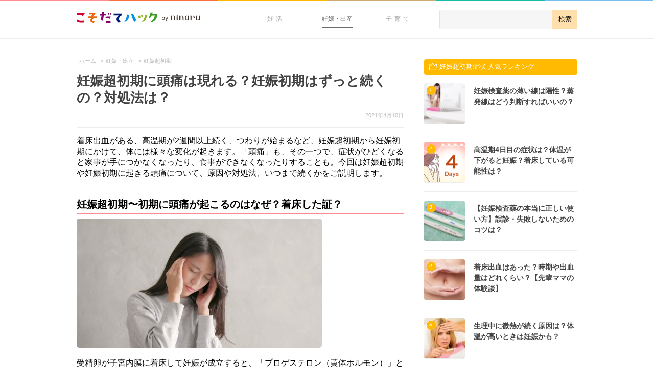

--- FILE ---
content_type: text/html; charset=UTF-8
request_url: https://192abc.com/12867
body_size: 14055
content:
<!doctype html>
<html lang="ja">

    <head>
        <meta charset="utf-8">

        <title>妊娠超初期に頭痛は現れる？妊娠初期はずっと続くの？対処法は？ - こそだてハック</title>

        <meta name="HandheldFriendly" content="True">
        <meta name="MobileOptimized" content="320">
        <meta name="viewport" content="width=device-width, initial-scale=1"/>

        
        <link rel="apple-touch-icon" href="https://assets-hack.192abc.com/img/common/apple-touch-icon.png">
        <link rel="icon" href="https://assets-hack.192abc.com/img/common/favicon.png">

        <meta name="msapplication-TileColor" content="#f01d4f">
        <meta name="msapplication-TileImage" content="https://assets-hack.192abc.com/img/common/win8-tile-icon.png">

                <meta name="format-detection" content="telephone=no">


        
        <meta name='robots' content='index, follow, max-image-preview:large, max-snippet:-1, max-video-preview:-1' />
	<style>img:is([sizes="auto" i], [sizes^="auto," i]) { contain-intrinsic-size: 3000px 1500px }</style>
		    <script>
	        var ajaxurl = "https://192abc.com/wp/wp-admin/admin-ajax.php";
	    </script>
	
	<!-- This site is optimized with the Yoast SEO plugin v24.9 - https://yoast.com/wordpress/plugins/seo/ -->
	<meta name="description" content="着床出血がある、高温期が2週間以上続く、つわりが始まるなど、妊娠超初期から妊娠初期にかけて、体には様々な変化が起きます。「頭痛」も、その一つで、症状がひどくなる" />
	<link rel="canonical" href="https://192abc.com/12867" />
	<meta property="og:locale" content="ja_JP" />
	<meta property="og:type" content="article" />
	<meta property="og:title" content="妊娠超初期に頭痛は現れる？妊娠初期はずっと続くの？対処法は？ - こそだてハック" />
	<meta property="og:description" content="着床出血がある、高温期が2週間以上続く、つわりが始まるなど、妊娠超初期から妊娠初期にかけて、体には様々な変化が起きます。「頭痛」も、その一つで、症状がひどくなる" />
	<meta property="og:url" content="https://192abc.com/12867" />
	<meta property="og:site_name" content="こそだてハック" />
	<meta property="article:publisher" content="https://www.facebook.com/192abc" />
	<meta property="article:published_time" content="2021-04-09T23:33:24+00:00" />
	<meta property="article:modified_time" content="2024-06-27T23:59:56+00:00" />
	<meta property="og:image" content="https://assets-hack.192abc.com/uploads/2018/04/18180535/421d9f167f1883a5360b87702cd51e62_1560881130.jpg" />
	<meta property="og:image:width" content="1000" />
	<meta property="og:image:height" content="527" />
	<meta property="og:image:type" content="image/jpeg" />
	<meta name="author" content="sakuma.yuko" />
	<meta name="twitter:card" content="summary_large_image" />
	<meta name="twitter:creator" content="@192abc" />
	<meta name="twitter:site" content="@192abc" />
	<meta name="twitter:label1" content="執筆者" />
	<meta name="twitter:data1" content="sakuma.yuko" />
	<script type="application/ld+json" class="yoast-schema-graph">{"@context":"https://schema.org","@graph":[{"@type":"WebPage","@id":"https://192abc.com/12867","url":"https://192abc.com/12867","name":"妊娠超初期に頭痛は現れる？妊娠初期はずっと続くの？対処法は？ - こそだてハック","isPartOf":{"@id":"https://192abc.com/#website"},"primaryImageOfPage":{"@id":"https://192abc.com/12867#primaryimage"},"image":{"@id":"https://192abc.com/12867#primaryimage"},"thumbnailUrl":"https://assets-hack.192abc.com/uploads/2018/04/18180535/421d9f167f1883a5360b87702cd51e62_1560881130.jpg","datePublished":"2021-04-09T23:33:24+00:00","dateModified":"2024-06-27T23:59:56+00:00","author":{"@id":"https://192abc.com/#/schema/person/c480df9fecf4076db4c84e8d24b2769b"},"description":"着床出血がある、高温期が2週間以上続く、つわりが始まるなど、妊娠超初期から妊娠初期にかけて、体には様々な変化が起きます。「頭痛」も、その一つで、症状がひどくなる","breadcrumb":{"@id":"https://192abc.com/12867#breadcrumb"},"inLanguage":"ja","potentialAction":[{"@type":"ReadAction","target":["https://192abc.com/12867"]}]},{"@type":"ImageObject","inLanguage":"ja","@id":"https://192abc.com/12867#primaryimage","url":"https://assets-hack.192abc.com/uploads/2018/04/18180535/421d9f167f1883a5360b87702cd51e62_1560881130.jpg","contentUrl":"https://assets-hack.192abc.com/uploads/2018/04/18180535/421d9f167f1883a5360b87702cd51e62_1560881130.jpg","width":1000,"height":527,"caption":"日本人　女性　頭痛"},{"@type":"BreadcrumbList","@id":"https://192abc.com/12867#breadcrumb","itemListElement":[{"@type":"ListItem","position":1,"name":"Home","item":"https://192abc.com/"},{"@type":"ListItem","position":2,"name":"妊娠超初期に頭痛は現れる？妊娠初期はずっと続くの？対処法は？"}]},{"@type":"WebSite","@id":"https://192abc.com/#website","url":"https://192abc.com/","name":"こそだてハック","description":"","potentialAction":[{"@type":"SearchAction","target":{"@type":"EntryPoint","urlTemplate":"https://192abc.com/?s={search_term_string}"},"query-input":{"@type":"PropertyValueSpecification","valueRequired":true,"valueName":"search_term_string"}}],"inLanguage":"ja"},{"@type":"Person","@id":"https://192abc.com/#/schema/person/c480df9fecf4076db4c84e8d24b2769b","name":"sakuma.yuko","image":{"@type":"ImageObject","inLanguage":"ja","@id":"https://192abc.com/#/schema/person/image/","url":"https://secure.gravatar.com/avatar/0ea25c2601167429e3a0d0dcca10bd4fb74058342c7336a0e8a1388087276dab?s=96&d=mm&r=g","contentUrl":"https://secure.gravatar.com/avatar/0ea25c2601167429e3a0d0dcca10bd4fb74058342c7336a0e8a1388087276dab?s=96&d=mm&r=g","caption":"sakuma.yuko"}}]}</script>
	<!-- / Yoast SEO plugin. -->


<link rel='dns-prefetch' href='//assets-hack.192abc.com' />
<link rel='dns-prefetch' href='//192abc.com' />
<style id='classic-theme-styles-inline-css' type='text/css'>
/*! This file is auto-generated */
.wp-block-button__link{color:#fff;background-color:#32373c;border-radius:9999px;box-shadow:none;text-decoration:none;padding:calc(.667em + 2px) calc(1.333em + 2px);font-size:1.125em}.wp-block-file__button{background:#32373c;color:#fff;text-decoration:none}
</style>
<style id='global-styles-inline-css' type='text/css'>
:root{--wp--preset--aspect-ratio--square: 1;--wp--preset--aspect-ratio--4-3: 4/3;--wp--preset--aspect-ratio--3-4: 3/4;--wp--preset--aspect-ratio--3-2: 3/2;--wp--preset--aspect-ratio--2-3: 2/3;--wp--preset--aspect-ratio--16-9: 16/9;--wp--preset--aspect-ratio--9-16: 9/16;--wp--preset--color--black: #000000;--wp--preset--color--cyan-bluish-gray: #abb8c3;--wp--preset--color--white: #ffffff;--wp--preset--color--pale-pink: #f78da7;--wp--preset--color--vivid-red: #cf2e2e;--wp--preset--color--luminous-vivid-orange: #ff6900;--wp--preset--color--luminous-vivid-amber: #fcb900;--wp--preset--color--light-green-cyan: #7bdcb5;--wp--preset--color--vivid-green-cyan: #00d084;--wp--preset--color--pale-cyan-blue: #8ed1fc;--wp--preset--color--vivid-cyan-blue: #0693e3;--wp--preset--color--vivid-purple: #9b51e0;--wp--preset--gradient--vivid-cyan-blue-to-vivid-purple: linear-gradient(135deg,rgba(6,147,227,1) 0%,rgb(155,81,224) 100%);--wp--preset--gradient--light-green-cyan-to-vivid-green-cyan: linear-gradient(135deg,rgb(122,220,180) 0%,rgb(0,208,130) 100%);--wp--preset--gradient--luminous-vivid-amber-to-luminous-vivid-orange: linear-gradient(135deg,rgba(252,185,0,1) 0%,rgba(255,105,0,1) 100%);--wp--preset--gradient--luminous-vivid-orange-to-vivid-red: linear-gradient(135deg,rgba(255,105,0,1) 0%,rgb(207,46,46) 100%);--wp--preset--gradient--very-light-gray-to-cyan-bluish-gray: linear-gradient(135deg,rgb(238,238,238) 0%,rgb(169,184,195) 100%);--wp--preset--gradient--cool-to-warm-spectrum: linear-gradient(135deg,rgb(74,234,220) 0%,rgb(151,120,209) 20%,rgb(207,42,186) 40%,rgb(238,44,130) 60%,rgb(251,105,98) 80%,rgb(254,248,76) 100%);--wp--preset--gradient--blush-light-purple: linear-gradient(135deg,rgb(255,206,236) 0%,rgb(152,150,240) 100%);--wp--preset--gradient--blush-bordeaux: linear-gradient(135deg,rgb(254,205,165) 0%,rgb(254,45,45) 50%,rgb(107,0,62) 100%);--wp--preset--gradient--luminous-dusk: linear-gradient(135deg,rgb(255,203,112) 0%,rgb(199,81,192) 50%,rgb(65,88,208) 100%);--wp--preset--gradient--pale-ocean: linear-gradient(135deg,rgb(255,245,203) 0%,rgb(182,227,212) 50%,rgb(51,167,181) 100%);--wp--preset--gradient--electric-grass: linear-gradient(135deg,rgb(202,248,128) 0%,rgb(113,206,126) 100%);--wp--preset--gradient--midnight: linear-gradient(135deg,rgb(2,3,129) 0%,rgb(40,116,252) 100%);--wp--preset--font-size--small: 13px;--wp--preset--font-size--medium: 20px;--wp--preset--font-size--large: 36px;--wp--preset--font-size--x-large: 42px;--wp--preset--spacing--20: 0.44rem;--wp--preset--spacing--30: 0.67rem;--wp--preset--spacing--40: 1rem;--wp--preset--spacing--50: 1.5rem;--wp--preset--spacing--60: 2.25rem;--wp--preset--spacing--70: 3.38rem;--wp--preset--spacing--80: 5.06rem;--wp--preset--shadow--natural: 6px 6px 9px rgba(0, 0, 0, 0.2);--wp--preset--shadow--deep: 12px 12px 50px rgba(0, 0, 0, 0.4);--wp--preset--shadow--sharp: 6px 6px 0px rgba(0, 0, 0, 0.2);--wp--preset--shadow--outlined: 6px 6px 0px -3px rgba(255, 255, 255, 1), 6px 6px rgba(0, 0, 0, 1);--wp--preset--shadow--crisp: 6px 6px 0px rgba(0, 0, 0, 1);}:where(.is-layout-flex){gap: 0.5em;}:where(.is-layout-grid){gap: 0.5em;}body .is-layout-flex{display: flex;}.is-layout-flex{flex-wrap: wrap;align-items: center;}.is-layout-flex > :is(*, div){margin: 0;}body .is-layout-grid{display: grid;}.is-layout-grid > :is(*, div){margin: 0;}:where(.wp-block-columns.is-layout-flex){gap: 2em;}:where(.wp-block-columns.is-layout-grid){gap: 2em;}:where(.wp-block-post-template.is-layout-flex){gap: 1.25em;}:where(.wp-block-post-template.is-layout-grid){gap: 1.25em;}.has-black-color{color: var(--wp--preset--color--black) !important;}.has-cyan-bluish-gray-color{color: var(--wp--preset--color--cyan-bluish-gray) !important;}.has-white-color{color: var(--wp--preset--color--white) !important;}.has-pale-pink-color{color: var(--wp--preset--color--pale-pink) !important;}.has-vivid-red-color{color: var(--wp--preset--color--vivid-red) !important;}.has-luminous-vivid-orange-color{color: var(--wp--preset--color--luminous-vivid-orange) !important;}.has-luminous-vivid-amber-color{color: var(--wp--preset--color--luminous-vivid-amber) !important;}.has-light-green-cyan-color{color: var(--wp--preset--color--light-green-cyan) !important;}.has-vivid-green-cyan-color{color: var(--wp--preset--color--vivid-green-cyan) !important;}.has-pale-cyan-blue-color{color: var(--wp--preset--color--pale-cyan-blue) !important;}.has-vivid-cyan-blue-color{color: var(--wp--preset--color--vivid-cyan-blue) !important;}.has-vivid-purple-color{color: var(--wp--preset--color--vivid-purple) !important;}.has-black-background-color{background-color: var(--wp--preset--color--black) !important;}.has-cyan-bluish-gray-background-color{background-color: var(--wp--preset--color--cyan-bluish-gray) !important;}.has-white-background-color{background-color: var(--wp--preset--color--white) !important;}.has-pale-pink-background-color{background-color: var(--wp--preset--color--pale-pink) !important;}.has-vivid-red-background-color{background-color: var(--wp--preset--color--vivid-red) !important;}.has-luminous-vivid-orange-background-color{background-color: var(--wp--preset--color--luminous-vivid-orange) !important;}.has-luminous-vivid-amber-background-color{background-color: var(--wp--preset--color--luminous-vivid-amber) !important;}.has-light-green-cyan-background-color{background-color: var(--wp--preset--color--light-green-cyan) !important;}.has-vivid-green-cyan-background-color{background-color: var(--wp--preset--color--vivid-green-cyan) !important;}.has-pale-cyan-blue-background-color{background-color: var(--wp--preset--color--pale-cyan-blue) !important;}.has-vivid-cyan-blue-background-color{background-color: var(--wp--preset--color--vivid-cyan-blue) !important;}.has-vivid-purple-background-color{background-color: var(--wp--preset--color--vivid-purple) !important;}.has-black-border-color{border-color: var(--wp--preset--color--black) !important;}.has-cyan-bluish-gray-border-color{border-color: var(--wp--preset--color--cyan-bluish-gray) !important;}.has-white-border-color{border-color: var(--wp--preset--color--white) !important;}.has-pale-pink-border-color{border-color: var(--wp--preset--color--pale-pink) !important;}.has-vivid-red-border-color{border-color: var(--wp--preset--color--vivid-red) !important;}.has-luminous-vivid-orange-border-color{border-color: var(--wp--preset--color--luminous-vivid-orange) !important;}.has-luminous-vivid-amber-border-color{border-color: var(--wp--preset--color--luminous-vivid-amber) !important;}.has-light-green-cyan-border-color{border-color: var(--wp--preset--color--light-green-cyan) !important;}.has-vivid-green-cyan-border-color{border-color: var(--wp--preset--color--vivid-green-cyan) !important;}.has-pale-cyan-blue-border-color{border-color: var(--wp--preset--color--pale-cyan-blue) !important;}.has-vivid-cyan-blue-border-color{border-color: var(--wp--preset--color--vivid-cyan-blue) !important;}.has-vivid-purple-border-color{border-color: var(--wp--preset--color--vivid-purple) !important;}.has-vivid-cyan-blue-to-vivid-purple-gradient-background{background: var(--wp--preset--gradient--vivid-cyan-blue-to-vivid-purple) !important;}.has-light-green-cyan-to-vivid-green-cyan-gradient-background{background: var(--wp--preset--gradient--light-green-cyan-to-vivid-green-cyan) !important;}.has-luminous-vivid-amber-to-luminous-vivid-orange-gradient-background{background: var(--wp--preset--gradient--luminous-vivid-amber-to-luminous-vivid-orange) !important;}.has-luminous-vivid-orange-to-vivid-red-gradient-background{background: var(--wp--preset--gradient--luminous-vivid-orange-to-vivid-red) !important;}.has-very-light-gray-to-cyan-bluish-gray-gradient-background{background: var(--wp--preset--gradient--very-light-gray-to-cyan-bluish-gray) !important;}.has-cool-to-warm-spectrum-gradient-background{background: var(--wp--preset--gradient--cool-to-warm-spectrum) !important;}.has-blush-light-purple-gradient-background{background: var(--wp--preset--gradient--blush-light-purple) !important;}.has-blush-bordeaux-gradient-background{background: var(--wp--preset--gradient--blush-bordeaux) !important;}.has-luminous-dusk-gradient-background{background: var(--wp--preset--gradient--luminous-dusk) !important;}.has-pale-ocean-gradient-background{background: var(--wp--preset--gradient--pale-ocean) !important;}.has-electric-grass-gradient-background{background: var(--wp--preset--gradient--electric-grass) !important;}.has-midnight-gradient-background{background: var(--wp--preset--gradient--midnight) !important;}.has-small-font-size{font-size: var(--wp--preset--font-size--small) !important;}.has-medium-font-size{font-size: var(--wp--preset--font-size--medium) !important;}.has-large-font-size{font-size: var(--wp--preset--font-size--large) !important;}.has-x-large-font-size{font-size: var(--wp--preset--font-size--x-large) !important;}
:where(.wp-block-post-template.is-layout-flex){gap: 1.25em;}:where(.wp-block-post-template.is-layout-grid){gap: 1.25em;}
:where(.wp-block-columns.is-layout-flex){gap: 2em;}:where(.wp-block-columns.is-layout-grid){gap: 2em;}
:root :where(.wp-block-pullquote){font-size: 1.5em;line-height: 1.6;}
</style>
<link rel='stylesheet' id='quiz-maker-css' href='https://192abc.com/wp/wp-content/plugins/quiz-maker/public/css/quiz-maker-public.css' type='text/css' media='all' />
<link rel='stylesheet' id='yesno_style-css' href='https://192abc.com/wp/wp-content/plugins/yesno/css/style.css' type='text/css' media='all' />
<link rel='stylesheet' id='bones-stylesheet-css' href='https://192abc.com/wp/wp-content/themes/192abc_pc/library/css/style.css' type='text/css' media='all' />
<link rel='shortlink' href='https://192abc.com/?p=12867' />

        
<div id="gtm-info"
     class="post_terms_data"
     style="display:none;"
     data-theme="pc"
     data-category="pregnancy"
     data-page="single"
     data-tag="|pregnancy|pregnancysign|first-trimester|pregnancy-ultra-initial|superearlypregnancy|headache|"
     data-termg="none"
     data-team="0">
>
</div>        <!-- Google Tag Manager -->
<script>(function(w,d,s,l,i){w[l]=w[l]||[];w[l].push({'gtm.start':
new Date().getTime(),event:'gtm.js'});var f=d.getElementsByTagName(s)[0],
j=d.createElement(s),dl=l!='dataLayer'?'&l='+l:'';j.async=true;j.src=
'https://www.googletagmanager.com/gtm.js?id='+i+dl;f.parentNode.insertBefore(j,f);
})(window,document,'script','dataLayer','GTM-T7KH4T');</script>
<!-- End Google Tag Manager -->
        <script src="https://www.googleoptimize.com/optimize.js?id=OPT-5NQ6N6K"></script>
                                <script type='text/javascript'>
var googletag = googletag || {};
googletag.cmd = googletag.cmd || [];
(function() {
    var gads = document.createElement('script');
    gads.async = true;
    gads.type = 'text/javascript';
    var useSSL = 'https:' == document.location.protocol;
    gads.src = (useSSL ? 'https:' : 'http:') +
        '//www.googletagservices.com/tag/js/gpt.js';
    var node = document.getElementsByTagName('script')[0];
    node.parentNode.insertBefore(gads, node);
})();
</script>


<script type='text/javascript'>
googletag.cmd.push(function() {

    googletag.defineSlot('/111042101/hack_pc_sidebar_rectangle_161003', [[336, 280], [300, 250]], 'div-gpt-ad-1475458471319-0').addService(googletag.pubads());

    
            googletag.defineSlot('/111042101/hack_pc_related_infeed_1_151110', [640, 170], 'div-gpt-ad-1447122483901-0').addService(googletag.pubads());
        googletag.defineSlot('/111042101/hack_pc_related_infeed_151020', [640, 170], 'div-gpt-ad-1445439878680-0').addService(googletag.pubads());
    
                googletag.defineSlot('/111042101/hack_pc_sidebar_halfpage_180509', [300, 600], 'div-gpt-ad-1525762744455-0').addService(googletag.pubads());
    
    googletag.pubads().enableSingleRequest();
    googletag.pubads().collapseEmptyDivs(true);
    googletag.pubads().setTargeting('mcat', ["pregnancy"]);
    googletag.pubads().setTargeting('cat', ["pregnancy","first-trimester","pregnancy-ultra-initial"]);
    googletag.pubads().setTargeting('tag', ["pregnancysign","superearlypregnancy","headache"]);
    googletag.pubads().setTargeting('pt', ["single"]);
    googletag.pubads().setTargeting('mterm', ["none"]);
    googletag.pubads().setTargeting('termg', ["none"]);
    googletag.pubads().setTargeting('id', ["12867"]);
    googletag.pubads().setTargeting('env', ["pro"]);
    googletag.enableServices();
});
</script>
            </head>
        <body class="wp-singular post-template-default single single-post postid-12867 single-format-standard wp-theme-192abc_base wp-child-theme-192abc_pc">
        <!-- Google Tag Manager (noscript) -->
<noscript><iframe src="https://www.googletagmanager.com/ns.html?id=GTM-T7KH4T"
height="0" width="0" style="display:none;visibility:hidden"></iframe></noscript>
<!-- End Google Tag Manager (noscript) -->        <div id="fb-root"></div>
<script>
    (function () {
        var addEventListener = window.addEventListener;
        var eventTypePrefix = '';
        var eventTypes = ['keydown', 'mousedown', 'mousemove', 'scroll'];
        var removeEventListener = window.removeEventListener;

        if (!addEventListener) {
            addEventListener = window.attachEvent;
            removeEventListener = window.detachEvent;
            eventTypePrefix = 'on';
        }

        registerEvents();

        function loadFacebookSDK() {
            (function(d, s, id) {
              var js, fjs = d.getElementsByTagName(s)[0];
              if (d.getElementById(id)) return;
              js = d.createElement(s); js.id = id;
              js.src = "//connect.facebook.net/ja_JP/sdk.js#xfbml=1&version=v2.3&appId=413117985492079";
              fjs.parentNode.insertBefore(js, fjs);
            }(document, 'script', 'facebook-jssdk'));

             unregisterEvents();
        }

        function registerEvents() {
            for (var i = 0, max = eventTypes.length; i < max; i += 1) {
                var eventType = eventTypePrefix + eventTypes[i];
                addEventListener(eventType, loadFacebookSDK);
            }
        }

        function unregisterEvents() {
            for (var i = 0, max = eventTypes.length; i < max; i += 1) {
                var eventType = eventTypePrefix + eventTypes[i];
                removeEventListener(eventType, loadFacebookSDK);
            }
        }
    })();
</script>

        <div class="container">
            <header class="header-navi">
    <div class="header-navi__lines">
        <span class="header-navi__lines--pink"></span>
        <span class="header-navi__lines--red"></span>
        <span class="header-navi__lines--yellow"></span>
        <span class="header-navi__lines--orange"></span>
        <span class="header-navi__lines--green"></span>
        <span class="header-navi__lines--blue"></span>
    </div>
    <div class="header-navi__wrap">
        <div class="header-navi__logo">
                        <a href="https://192abc.com">
                <img src="https://assets-hack.192abc.com/img/common/pc/header-logo.png" alt='こそだてハック|妊活・妊娠・出産・育児が"もっと楽しくなる"情報サイト' />
            </a>
                    </div>
        
        <form role="search" method="get" class="header-navi__search" action="/">
            <div class="header-navi__search-wrap">
                <input type="search" value="" name="s" id="s" />
                <input type="submit" value="検索"/>
            </div>
        </form>

        <div class="header-navi__categories">
            <ul class="header-navi-categories">
                <li class="header-navi-categories__list">
                    <a class="header-navi-categories__link" href="/trying-to-conceive/">
                        妊活
                    </a>
                </li>
                <li class="header-navi-categories__list">
                    <a class="header-navi-categories__link--active" href="/pregnancy/">
                        妊娠・出産
                    </a>
                    <ul class="header-navi-categories__sub-categories">
                        <li><a href="/pregnancy/pregnancy-ultra-initial">妊娠超初期</a></li>
                        <li><a href="/pregnancy/first-trimester">妊娠初期</a></li>
                        <li><a href="/pregnancy/second-trimester">妊娠中期</a></li>
                        <li><a href="/pregnancy/third-trimester">妊娠後期</a></li>
                        <li><a href="/pregnancy/birth">出産</a></li>
                    </ul>
                </li>
                <li class="header-navi-categories__list">
                    <a class="header-navi-categories__link" href="/parenting/">
                        子育て
                    </a>
                    <ul class="header-navi-categories__sub-categories">
                        <li><a href="/parenting/infant">0歳児</a></li>
                        <li><a href="/parenting/1-year-old">1歳児</a></li>
                        <li><a href="/parenting/2-year-old">2歳児</a></li>
                        <li><a href="/parenting/3-6-year-old">3~6歳児</a></li>
                        <li><a href="/parenting/7-12-year-old">7~12歳児</a></li>
                    </ul>
                </li>
            </ul>
        </div>
    </div>
</header>
<div class="main-content">
    <div class="single-article-container" role="main">
                <div class="breadcrumb" data-gtm="breadcrumb">
            <ul>
                <ol itemscope itemtype="http://schema.org/BreadcrumbList"><li itemprop="itemListElement" itemscope itemtype="http://schema.org/ListItem"><a itemprop="item" href="https://192abc.com">
                                    <span itemprop="name">ホーム</span>
                                </a>
                                <meta itemprop="position" content="1" />
                                 &gt;</li><li itemprop="itemListElement" itemscope itemtype="http://schema.org/ListItem"><a itemprop="item" href="https://192abc.com/pregnancy">
                                    <span itemprop="name">妊娠・出産</span>
                                </a>
                                <meta itemprop="position" content="2" />
                                 &gt;</li><li itemprop="itemListElement" itemscope itemtype="http://schema.org/ListItem"><a itemprop="item" href="https://192abc.com/pregnancy/pregnancy-ultra-initial">
                                    <span itemprop="name">妊娠超初期</span>
                                </a>
                                <meta itemprop="position" content="3" />
                                </li>
            </ul>
        </div>                    <article class="single-article pregnancy post-12867 post type-post status-publish format-standard has-post-thumbnail hentry category-pregnancy category-first-trimester category-pregnancy-ultra-initial tag-pregnancysign tag-superearlypregnancy tag-headache" itemscope itemtype="http://schema.org/BlogPosting">
    <header class="single-article__header">
        <h1 class="single-article__title entry-title" itemprop="headline">妊娠超初期に頭痛は現れる？妊娠初期はずっと続くの？対処法は？</h1>
        <p class="single-article__meta vcard">
                            <time class="updated" itemprop="datePublished" datetime="2021-04-10">2021年4月10日</time>
                        <span class="author"><span class="fn">こそだてハック</span></span>
        </p>
        
            </header>

    <section class="single-article__content entry-content" data-gtm="entry-content" itemprop="articleBody">
        <p>着床出血がある、高温期が2週間以上続く、つわりが始まるなど、妊娠超初期から妊娠初期にかけて、体には様々な変化が起きます。「頭痛」も、その一つで、症状がひどくなると家事が手につかなくなったり、食事ができなくなったりすることも。今回は妊娠超初期や妊娠初期に起きる頭痛について、原因や対処法、いつまで続くかをご説明します。</p>
<p class="spacer"></p>
<h2>妊娠超初期〜初期に頭痛が起こるのはなぜ？着床した証？</h2>
<img fetchpriority="high" decoding="async" src="https://assets-hack.192abc.com/uploads/2018/04/18180535/421d9f167f1883a5360b87702cd51e62_1560881130-480x253.jpg" class="high-resolution-image size-medium" alt="日本人　女性　頭痛" width="480" height="253" />
<p>受精卵が子宮内膜に着床して妊娠が成立すると、「プロゲステロン（黄体ホルモン）」と「エストロゲン（卵胞ホルモン）」の分泌量が増えます。このホルモンの変化によって、女性の体内では妊娠を継続させるのに適した環境が作り出されます。</p>
<p>しかし、体は急激な変化についていけず、熱っぽさやだるさなどの不調が現れることがあります。これが妊娠超初期症状です。また、妊娠初期のつわりで運動不足気味になったり体の血行が悪くなったりすることも、不調を引き起こす原因となります。</p>
<p>頭痛も妊娠超初期症状や妊娠初期の不調の一つで、代表的な妊娠兆候です。</p>
<p>ただし、生理前もホルモンバランスが乱れて頭痛を感じる人が多いため、頭痛だけで妊娠しているかどうかを判断するのは難しいといえます。</p>
<p>他の妊娠兆候や基礎体温もあわせてチェックして、生理予定日から1週間経っても生理が来なかったら、妊娠検査薬を使うようにしましょう。</p>
<div class="related"><p class="related__title">関連記事</p><a class="related__link" href="https://192abc.com/10623" title="妊娠検査薬はいつから反応する？先輩妊婦さん300人のタイミングを発表！">妊娠検査薬はいつから反応する？先輩妊婦さん300人のタイミングを発表！</a></div>
<p class="spacer"></p>
<h2>妊娠超初期〜初期の頭痛はどんな痛み？吐き気もある？</h2>
<img decoding="async" src="https://assets-hack.192abc.com/uploads/2019/04/09150141/9e8b9b1519df0a5c43ca1fb9ea69b47e_1554822096-480x320.jpg" class="high-resolution-image size-medium" alt="育児ストレス　日本人　ママ　頭痛" width="480" height="320" />
<p>妊娠超初期から初期にかけて起こる頭痛には2つのタイプがあります。自分がどちらのタイプなのかチェックしてみてくださいね。</p>
<p class="spacer"></p>
<h3>偏頭痛</h3>
<p>妊娠したことによって「プロゲステロン（黄体ホルモン）」の分泌量が増え、脳の血管が広がり血流量が増えることで起こる頭痛です。</p>
<p>こめかみあたりがズキズキと痛んだり、体を動かしたときに痛みが強くなったりします。吐き気や嘔吐を伴うことがあるのも特徴です。</p>
<p class="spacer"></p>
<h3>緊張型頭痛</h3>
<p>妊娠中の運動不足や血行不良で血流量が減って酸素不足になり、脳周辺の筋肉がこわばることが原因で起こる頭痛です。</p>
<p>吐き気や嘔吐はありませんが、体のだるさやめまいを感じることがあります。後頭部から首筋あたりにずっしりと重い痛みを感じるのも特徴です。</p>
<div class="related"><p class="related__title">関連記事</p><a class="related__link" href="https://192abc.com/48598" title="生理前の吐き気！気持ち悪いのは妊娠の兆候？腹痛を伴うことも？">生理前の吐き気！気持ち悪いのは妊娠の兆候？腹痛を伴うことも？</a></div>
<p class="spacer"></p>
<h2>妊娠初期の頭痛はいつまで続くの？</h2>
<img decoding="async" src="https://assets-hack.192abc.com/uploads/2018/08/19210517/02d8a350345a1c857e4ad5dcf7749c10_1534712712-480x320.jpg" alt="カレンダー　砂時計" width="480" height="320" class="alignnone size-medium wp-image-309210" />
<p>胎盤が完成する妊娠12～15週頃になると、ホルモンの状態が徐々に安定してきます。偏頭痛の場合は、この時期から少しずつ症状が治まっていきますよ。</p>
<p>ただし、緊張型頭痛の場合は、中期以降にお腹が大きくなったり寝不足気味になったりすることで、さらに血行が悪くなり、痛みが悪化してしまうこともあります。</p>
<p class="spacer"></p>
<h2>妊娠初期の頭痛の対処法は？</h2>
<img loading="lazy" decoding="async" src="https://assets-hack.192abc.com/uploads/2018/07/12134014/5a72c95049d7144911f131a5a7b5ae05_1560346809-480x270.jpg" class="high-resolution-image size-medium" alt="女性　日本人　睡眠　寝る" width="480" height="270" />
<p>妊娠超初期から初期に頭痛を感じたら、早めに対処することが大切です。痛みの種類別に、おすすめの対処法をご紹介します。</p>
<p class="spacer"></p>
<h3>偏頭痛の対処法</h3>
<p>偏頭痛は血管が拡張していることが原因なので、あたためるのはNGです。痛む箇所を冷やして安静にし、睡眠を充分に取りましょう。家事も最小限にしてください。</p>
<p>体調が安定するまでは、無理をしないのが一番です。ストレスが原因で頭痛が悪化することもあるので、あまり神経質にならず、リラックスを心がけましょう。</p>
<p>カフェインを摂取すると血管が収縮するので偏頭痛を和らげる効果も期待できますが、妊娠中はカフェインの過剰摂取は禁物なので、1日1杯程度を上限にしてください。</p>
<div class="related"><p class="related__title">関連記事</p><a class="related__link" href="https://192abc.com/26137" title="妊婦にカフェインは有害なの？1日に摂取してもいい量は?">妊婦にカフェインは有害なの？1日に摂取してもいい量は?</a></div>
<p class="spacer"></p>
<h3>緊張型頭痛の対処法</h3>
<p>首筋に痛みを感じる緊張型頭痛は、前述の通り、血管収縮が原因です。無理のない範囲で上半身のストレッチやマッサージをしたり、ぬるめのお風呂に浸かったりして、血行を良くしましょう。</p>
<p>患部をあたためたり、ゆっくりと深呼吸をしたりするのも効果的ですよ。</p>
<div class="related"><p class="related__title">関連記事</p><a class="related__link" href="https://192abc.com/30919" title="妊婦におすすめのストレッチ6選！妊娠初期・中期・後期別に紹介！">妊婦におすすめのストレッチ6選！妊娠初期・中期・後期別に紹介！</a></div>
<p class="spacer"></p>
<h2>妊娠超初期〜初期の頭痛で薬を飲んでもいい？</h2>
<img loading="lazy" decoding="async" src="https://assets-hack.192abc.com/uploads/2015/10/27160125/shutterstock_182523617-480x320.jpg" alt="薬　選ぶ　選択" width="480" height="320" class="alignnone size-medium wp-image-53462" />
<p>頭痛が辛いと、薬を飲んで早く痛みを和らげたいと思いますよね。しかし、妊娠の可能性があるときは、妊娠前に使っていた頭痛薬を自己判断で使うのは止めましょう。</p>
<p>医師に相談すれば妊娠中でも飲める頭痛薬を処方してもらうことができるので、痛みがひどいときは早めに受診をしましょう。市販の頭痛薬は、妊娠中は控えるように注意書きされているものもあるのため、基本的には控えておき、使用したいときは医師に確認すると安心です。</p>
<div class="related"><p class="related__title">関連記事</p><a class="related__link" href="https://192abc.com/27195" title="妊婦はカロナールやロキソニンの頭痛薬を使える？バファリンやイブは？">妊婦はカロナールやロキソニンの頭痛薬を使える？バファリンやイブは？</a></div>
<p class="spacer"></p>
<h2>妊娠超初期〜初期のひどい頭痛は病院へ</h2>
<img loading="lazy" decoding="async" src="https://assets-hack.192abc.com/uploads/2017/08/12163320/0c3bafdcd47fa01a174d7acaec813684_1560357194-480x320.jpg" class="high-resolution-image size-medium" alt="女医　産婦人科　医師　日本人" width="480" height="320" />
<p>ホルモンバランスが大きく変化する妊娠超初期から妊娠初期。外見に大きな変化はなくても、体の中では劇的な変化が起こっています。</p>
<p>体が疲れやすく神経も過敏になっているので、できるだけ家事や仕事の量を減らし、頭痛を感じたら無理せず横になって、体を休める習慣をつけましょう。</p>
<p>また、妊娠に対するストレスや不安といった精神的要因も頭痛を悪化させてしまいます。痛みがひどいときは早めに病院を受診して、医師に相談してくださいね。</p>
<div class="related"><p class="related__title">関連記事</p><a class="related__link" href="https://192abc.com/10052" title="妊娠初期症状で現れる15の特徴！先輩ママが一番体験した妊娠兆候は？">妊娠初期症状で現れる15の特徴！先輩ママが一番体験した妊娠兆候は？</a></div>

                    </section>

    <p class="single-article__meta vcard">
        <time class="updated" itemprop="datePublished" datetime="2021-04-10">2021年4月10日</time>
        <span class="author"><span class="fn">こそだてハック</span></span>
    </p>
    <footer class="single-article__footer">
        <div class="related-tags">
    <span class="related-tags__title">関連キーワード</span>
    <ul class="related-tags__list pregnancy">
            <li>
            <a href="https://192abc.com/tag/pregnancysign" rel="tag">妊娠兆候</a>
        </li>
            <li>
            <a href="https://192abc.com/tag/superearlypregnancy" rel="tag">妊娠超初期症状</a>
        </li>
            <li>
            <a href="https://192abc.com/tag/headache" rel="tag">頭痛</a>
        </li>
            </ul>
</div>
    </footer>
</article>
                                        <? # adsense_300x250_1, adsense_300x250_2 の表示制御 ?>
            <div class="footer-rec-ads">
    <div class="footer-rec-ads__wrap">
        <div class="footer-rec-ads__single">
                            <script async src="//pagead2.googlesyndication.com/pagead/js/adsbygoogle.js"></script>
<!-- PCレクタングル①_上_140917 -->
<ins class="adsbygoogle"
     style="display:inline-block;width:300px;height:250px"
     data-ad-client="ca-pub-9032666777705730"
     data-ad-region="footer"
     data-ad-slot="8674599404"></ins>
<script>
(adsbygoogle = window.adsbygoogle || []).push({});
</script>
                    </div>
        <div class="footer-rec-ads__single">
                            <script async src="//pagead2.googlesyndication.com/pagead/js/adsbygoogle.js"></script>
<!-- PCレクタングル②_上_140917 -->
<ins class="adsbygoogle"
     style="display:inline-block;width:300px;height:250px"
     data-ad-client="ca-pub-9032666777705730"
     data-ad-region="footer"
     data-ad-slot="1151332603"></ins>
<script>
(adsbygoogle = window.adsbygoogle || []).push({});
</script>
                    </div>
    </div>
</div>
                <div class="article_bottom_sns">
    <div class="article_bottom_sns__fb-like">
        <span class="article_bottom_sns__fb-like fb-like" data-href="https://www.facebook.com/192abc" data-layout="button_count" data-action="like" data-show-faces="false" data-share="false" data-href="https://192abc.com/12867/?m=f"></span>
    </div>
    <p class="article_bottom_sns__lead">こそだてハックに「いいね！」して情報を受け取ろう</p>
</div>
        <div class="related-articles">
    <h2 class='related-articles__title pregnancy'>あわせて読みたい</h2>
    <div id='div-gpt-ad-1447122483901-0' class="dfp-infeed">
<script type='text/javascript'>
googletag.cmd.push(function() { googletag.display('div-gpt-ad-1447122483901-0'); });
</script>
</div>

            <article class="related-article-list hentry">
    <a class="related-article-list__link" rel='bookmark' href="https://192abc.com/11709" title="おりものに変化があったら妊娠兆候？見分け方を産婦人科医が解説！">
        <div class="related-article-list__thumb entry-thum">
            <img src="https://assets-hack.192abc.com/uploads/2016/06/25102758/ff71839c0c50ef509f1fb5b2e6b1510f_1506335273-160x160.jpg" width="160" height="160" alt="おりもの　妊娠超初期"/>
        </div>
        <div class="related-article-list__wrap">
            <header class="related-article-list__header entry-header">
                <h2 class="related-article-list__title entry-title">おりものに変化があったら妊娠兆候？見分け方を産婦人科医が解説！</h2>
                <p class="related-article-list__meta vcard">
                                            <time class="updated" datetime="2022-08-31">2022年8月31日</time>
                                        <span class="author"><span class="fn">こそだてハック</span></span>
                </p>
            </header>
        </div>
    </a>
</article>
            <article class="related-article-list hentry">
    <a class="related-article-list__link" rel='bookmark' href="https://192abc.com/13381" title="着床時期は症状でわかる？受精後すぐに症状って出るものなの？">
        <div class="related-article-list__thumb entry-thum">
            <img src="https://assets-hack.192abc.com/uploads/2019/05/24130510/929000fea81ed8fb7c2bab13634bbf08_1558703105-160x160.jpg" width="160" height="160" alt="【アイキャッチ使用】つわり　日本人　吐き気"/>
        </div>
        <div class="related-article-list__wrap">
            <header class="related-article-list__header entry-header">
                <h2 class="related-article-list__title entry-title">着床時期は症状でわかる？受精後すぐに症状って出るものなの？</h2>
                <p class="related-article-list__meta vcard">
                                            <time class="updated" datetime="2021-05-02">2021年5月2日</time>
                                        <span class="author"><span class="fn">こそだてハック</span></span>
                </p>
            </header>
        </div>
    </a>
</article>
            <article class="related-article-list hentry">
    <a class="related-article-list__link" rel='bookmark' href="https://192abc.com/12896" title="生理前の腹痛＆便秘は妊娠兆候かも…？見分けるポイントは？">
        <div class="related-article-list__thumb entry-thum">
            <img src="https://assets-hack.192abc.com/uploads/2014/09/03050035/shutterstock_103881239-160x160.jpg" width="160" height="160" alt="女性　腹痛　便秘　下痢　"/>
        </div>
        <div class="related-article-list__wrap">
            <header class="related-article-list__header entry-header">
                <h2 class="related-article-list__title entry-title">生理前の腹痛＆便秘は妊娠兆候かも…？見分けるポイントは？</h2>
                <p class="related-article-list__meta vcard">
                                            <time class="updated" datetime="2022-08-22">2022年8月22日</time>
                                        <span class="author"><span class="fn">こそだてハック</span></span>
                </p>
            </header>
        </div>
    </a>
</article>
            <article class="related-article-list hentry">
    <a class="related-article-list__link" rel='bookmark' href="https://192abc.com/17605" title="妊娠チェックリスト！妊娠したかもと思ったら診断テストをしよう！">
        <div class="related-article-list__thumb entry-thum">
            <img src="https://assets-hack.192abc.com/uploads/2019/05/31163440/0a19017c5e908310a349c405f2d36a73_1559320474-160x160.jpg" width="160" height="160" alt="日本人　女性　散歩"/>
        </div>
        <div class="related-article-list__wrap">
            <header class="related-article-list__header entry-header">
                <h2 class="related-article-list__title entry-title">妊娠チェックリスト！妊娠したかもと思ったら診断テストをしよう！</h2>
                <p class="related-article-list__meta vcard">
                                            <time class="updated" datetime="2023-11-24">2023年11月24日</time>
                                        <span class="author"><span class="fn">こそだてハック</span></span>
                </p>
            </header>
        </div>
    </a>
</article>
    
    <div id='div-gpt-ad-1445439878680-0' class="dfp-infeed">
<script type='text/javascript'>
googletag.cmd.push(function() { googletag.display('div-gpt-ad-1445439878680-0'); });
</script>
</div>
</div>
                    <div class="footer-tags-list" data-gtm="footer-tags">
        <h2 class="footer-tags-list__title pregnancy">関連カテゴリ</h2>
                            <div class="footer-tags-list__wrap">
    <ul>
        <li><a href="/tag/weightcaution-of-pregnant-week">妊娠週数別の体重や注意点</a></li>
        <li><a href="/tag/start">妊娠中の「いつから」</a></li>
        <li><a href="/tag/pregnant-life">妊娠中の生活</a></li>
        <li><a href="/tag/dinner">妊娠中の食事</a></li>
        <li><a href="/tag/mammysick">妊娠中の病気</a></li>
        <li><a href="/tag/mammyhealth">妊娠中の健康</a></li>
        <li><a href="/tag/sickhealth-of-unborn-baby">胎児の病気・健康</a></li>
        <li><a href="/pregnancy/pregnancy-ultra-initial">妊娠超初期</a></li>
        <li><a href="/pregnancy/first-trimester">妊娠初期</a></li>
        <li><a href="/tag/threatened-miscarriage">切迫流産</a></li>
        <li><a href="/tag/metrorrhagia">不正出血</a></li>
        <li><a href="/tag/morningsickness">つわり</a></li>
        <li><a href="/pregnancy/second-trimester">妊娠中期</a></li>
        <li><a href="/tag/maternityfashion">マタニティファッション・美容</a></li>
        <li><a href="/pregnancy/third-trimester">妊娠後期</a></li>
        <li><a href="/tag/naming">命名・名付け</a></li>
        <li><a href="/pregnancy/birth">出産</a></li>
        <li><a href="/tag/antenatal">出産準備</a></li>
        <li><a href="/tag/childbirthhelp">出産お助け</a></li>
        <li><a href="/tag/money">妊娠・出産の費用・補助金</a></li>
        <li><a href="/tag/childbirth-sign">出産兆候</a></li>
        <li><a href="/tag/labor">陣痛</a></li>
        <li><a href="/tag/caesarean-section">帝王切開</a></li>
        <li><a href="/tag/imminent-abortion">切迫早産</a></li>
        <li><a href="/tag/health-of-after-childbirth">産後の健康・体型・体調</a></li>
        <li><a href="/tag/meal-after-childbirth">産後・授乳中の食事</a></li>
        <li><a href="/tag/money-to-raise-children">子育ての費用・補助金</a></li>
    </ul>
</div>
                    </div>
                    </div>
    <div class="sidebar" role="complementary">
                    <div class="sidebar__top-ad">
    <!-- /111042101/hack_pc_sidebar_rectangle_161003 -->
    <div id='div-gpt-ad-1475458471319-0'>
    <script>
    googletag.cmd.push(function() { googletag.display('div-gpt-ad-1475458471319-0'); });
    </script>
    </div>
</div>
        <div class="sidebar__ranking">
    <div class="ranking">
        <h2 class="ranking__title">妊娠超初期症状 人気ランキング</h2>
        <ol class="ranking__list" data-gtm="ranking">
            
                <li class="ranking-single">
                    <a href="https://192abc.com/12541" title="妊娠検査薬の薄い線は陽性？蒸発線はどう判断すればいいの？" data-num="1" class="ranking-single__link">
                        <div class='ranking-single__thumb'>
                            <span class='ranking-single__num'>1</span>
                            <img src="https://assets-hack.192abc.com/uploads/2016/07/19084142/88bccd5b0cf6b20980f21ed7cd58bc64_1519029697-80x80.jpg" width="80" height="80" alt="妊娠検査薬　陽性　陰性　悩む" />
                        </div>
                        <h3 class="ranking-single__title">妊娠検査薬の薄い線は陽性？蒸発線はどう判断すればいいの？</h3>
                    </a>
                </li>
            
                <li class="ranking-single">
                    <a href="https://192abc.com/60448" title="高温期4日目の症状は？体温が下がると妊娠？着床している可能性は？" data-num="2" class="ranking-single__link">
                        <div class='ranking-single__thumb'>
                            <span class='ranking-single__num'>2</span>
                            <img src="https://assets-hack.192abc.com/uploads/2018/04/21112756/b2ddf249b3f17c4d04da3944e2539d60_1676978876-80x80.png" width="80" height="80" alt="高温期4日目" />
                        </div>
                        <h3 class="ranking-single__title">高温期4日目の症状は？体温が下がると妊娠？着床している可能性は？</h3>
                    </a>
                </li>
            
                <li class="ranking-single">
                    <a href="https://192abc.com/12537" title="【妊娠検査薬の本当に正しい使い方】誤診・失敗しないためのコツは？" data-num="3" class="ranking-single__link">
                        <div class='ranking-single__thumb'>
                            <span class='ranking-single__num'>3</span>
                            <img src="https://assets-hack.192abc.com/uploads/2018/06/25134339/703399ac0ad45a780b2b1a746160a0a2_1529934215-80x80.jpg" width="80" height="80" alt="妊娠検査薬　イメージ" />
                        </div>
                        <h3 class="ranking-single__title">【妊娠検査薬の本当に正しい使い方】誤診・失敗しないためのコツは？</h3>
                    </a>
                </li>
            
                <li class="ranking-single">
                    <a href="https://192abc.com/12898" title="着床出血はあった？時期や出血量はどれくらい？【先輩ママの体験談】" data-num="4" class="ranking-single__link">
                        <div class='ranking-single__thumb'>
                            <span class='ranking-single__num'>4</span>
                            <img src="https://assets-hack.192abc.com/uploads/2015/05/15202000/shutterstock_123468730-80x80.jpg" width="80" height="80" alt="女性　お腹　腹部" />
                        </div>
                        <h3 class="ranking-single__title">着床出血はあった？時期や出血量はどれくらい？【先輩ママの体験談】</h3>
                    </a>
                </li>
            
                <li class="ranking-single">
                    <a href="https://192abc.com/48516" title="生理中に微熱が続く原因は？体温が高いときは妊娠かも？" data-num="5" class="ranking-single__link">
                        <div class='ranking-single__thumb'>
                            <span class='ranking-single__num'>5</span>
                            <img src="https://assets-hack.192abc.com/uploads/2015/09/15220541/shutterstock_17157100-80x80.jpg" width="80" height="80" alt="女性　熱　風邪　体温計" />
                        </div>
                        <h3 class="ranking-single__title">生理中に微熱が続く原因は？体温が高いときは妊娠かも？</h3>
                    </a>
                </li>
            
                <li class="ranking-single">
                    <a href="https://192abc.com/10052" title="妊娠初期症状で現れる15の特徴！先輩ママが一番体験した妊娠兆候は？" data-num="6" class="ranking-single__link">
                        <div class='ranking-single__thumb'>
                            <span class='ranking-single__num'>6</span>
                            <img src="https://assets-hack.192abc.com/uploads/2019/04/16153409/e1fce2291f0569871633bd1faca6ab09_1555428844-80x80.jpg" width="80" height="80" alt="胃痛　女性　腹痛　日本人" />
                        </div>
                        <h3 class="ranking-single__title">妊娠初期症状で現れる15の特徴！先輩ママが一番体験した妊娠兆候は？</h3>
                    </a>
                </li>
            
                <li class="ranking-single">
                    <a href="https://192abc.com/48049" title="妊娠超初期症状は風邪に似ている！咳や鼻水は？見分け方を教えます！" data-num="7" class="ranking-single__link">
                        <div class='ranking-single__thumb'>
                            <span class='ranking-single__num'>7</span>
                            <img src="https://assets-hack.192abc.com/uploads/2019/05/28144335/781afdb482952cf9b820ead3e58f6226_1559054610-80x80.jpg" width="80" height="80" alt="日本人　熱　女性" />
                        </div>
                        <h3 class="ranking-single__title">妊娠超初期症状は風邪に似ている！咳や鼻水は？見分け方を教えます！</h3>
                    </a>
                </li>
            
                <li class="ranking-single">
                    <a href="https://192abc.com/12864" title="妊娠超初期の腰痛は妊娠兆候？妊娠初期に痛いときの過ごし方【医師監修】" data-num="8" class="ranking-single__link">
                        <div class='ranking-single__thumb'>
                            <span class='ranking-single__num'>8</span>
                            <img src="https://assets-hack.192abc.com/uploads/2014/08/26141828/shutterstock_181677782-80x80.jpg" width="80" height="80" alt="腰痛　仕事　椅子　" />
                        </div>
                        <h3 class="ranking-single__title">妊娠超初期の腰痛は妊娠兆候？妊娠初期に痛いときの過ごし方【医師監修】</h3>
                    </a>
                </li>
            
                <li class="ranking-single">
                    <a href="https://192abc.com/60450" title="高温期5日目の症状は？体温が下がると着床？妊娠している可能性は？" data-num="9" class="ranking-single__link">
                        <div class='ranking-single__thumb'>
                            <span class='ranking-single__num'>9</span>
                            <img src="https://assets-hack.192abc.com/uploads/2018/04/21112800/ff29d89fa7400c4645ef3b9466c31b86_1676978879-80x80.png" width="80" height="80" alt="高温期5日目" />
                        </div>
                        <h3 class="ranking-single__title">高温期5日目の症状は？体温が下がると着床？妊娠している可能性は？</h3>
                    </a>
                </li>
            
                <li class="ranking-single">
                    <a href="https://192abc.com/11709" title="おりものに変化があったら妊娠兆候？見分け方を産婦人科医が解説！" data-num="10" class="ranking-single__link">
                        <div class='ranking-single__thumb'>
                            <span class='ranking-single__num'>10</span>
                            <img src="https://assets-hack.192abc.com/uploads/2016/06/25102758/ff71839c0c50ef509f1fb5b2e6b1510f_1506335273-80x80.jpg" width="80" height="80" alt="おりもの　妊娠超初期" />
                        </div>
                        <h3 class="ranking-single__title">おりものに変化があったら妊娠兆候？見分け方を産婦人科医が解説！</h3>
                    </a>
                </li>
                    </ol>
    </div>
</div>    
        <!-- /111042101/hack_pc_sidebar_halfpage_180509 -->
<div id='div-gpt-ad-1525762744455-0' class="dfp-sidebar-halfpage" style='height:600px; width:300px;'>
  <script>
    googletag.cmd.push(function() { googletag.display('div-gpt-ad-1525762744455-0'); });
  </script>
</div>
    </div>
</div>
            <footer class="footer-navi">
    <div class="footer-navi__lines">
        <span class="footer-navi__lines--pink"></span>
        <span class="footer-navi__lines--red"></span>
        <span class="footer-navi__lines--yellow"></span>
        <span class="footer-navi__lines--orange"></span>
        <span class="footer-navi__lines--green"></span>
        <span class="footer-navi__lines--blue"></span>
    </div>
    <div class="footer-navi__wrap">
        <div class="footer-navi__categories">
            <div class="footer-navi-categories">
                <p class="footer-navi-categories__lead">おすすめのカテゴリ一覧</p>
                <ul class="footer-navi-categories__list">
                    <li><a href="/trying-to-conceive/">妊活</a></li>
                    <li><a href="/pregnancy/">妊娠・出産</a></li>
                    <li><a href="/pregnancy/pregnancy-ultra-initial">妊娠超初期</a></li>
                    <li><a href="/pregnancy/first-trimester">妊娠初期</a></li>
                    <li><a href="/pregnancy/second-trimester">妊娠中期</a></li>
                    <li><a href="/pregnancy/third-trimester">妊娠後期</a></li>
                    <li><a href="/pregnancy/birth">出産</a></li>
                    <li><a href="/parenting/">子育て</a></li>
                    <li><a href="/parenting/infant">0歳児</a></li>
                    <li><a href="/parenting/1-year-old">1歳児</a></li>
                    <li><a href="/parenting/2-year-old">2歳児</a></li>
                    <li><a href="/parenting/3-6-year-old">3~6歳児</a></li>
                    <li><a href="/parenting/7-12-year-old">7~12歳児</a></li>
                </ul>
            </div>
        </div>
        <div class="footer-navi__sites">
            <div class="footer-navi-sites">
                <p class="footer-navi-sites__lead">こそだてハックをフォローして情報を受け取ろう！</p>
                <div class="footer-navi-sites__buttons">
                    <a href="https://twitter.com/192abc" class="footer-navi-sites__buttons--tw">
                    </a>
                    <a href="https://www.facebook.com/192abc" class="footer-navi-sites__buttons--fb">
                    </a>
                </div>
            </div>
        </div>
        <div class="footer-navi__informations">
            <ul id="menu-pc%e3%83%95%e3%83%83%e3%82%bf%e3%83%bc%e3%83%a1%e3%83%8b%e3%83%a5%e3%83%bc" class="footer-navi-informations"><li id="menu-item-10597" class="menu-item menu-item-type-post_type menu-item-object-page menu-item-10597"><a href="https://192abc.com/about">こそだてハックについて</a></li>
<li id="menu-item-10911" class="menu-item menu-item-type-custom menu-item-object-custom menu-item-10911"><a href="https://eversense.co.jp">運営会社</a></li>
<li id="menu-item-11247" class="menu-item menu-item-type-post_type menu-item-object-page menu-item-11247"><a href="https://192abc.com/terms">利用規約</a></li>
<li id="menu-item-11248" class="menu-item menu-item-type-post_type menu-item-object-page menu-item-11248"><a href="https://192abc.com/privacy">プライバシーポリシー</a></li>
<li id="menu-item-11564" class="menu-item menu-item-type-post_type menu-item-object-page menu-item-11564"><a href="https://192abc.com/ads">広告掲載について</a></li>
<li id="menu-item-11565" class="menu-item menu-item-type-post_type menu-item-object-page menu-item-11565"><a href="https://192abc.com/contact">お問い合わせ</a></li>
<li id="menu-item-46369" class="menu-item menu-item-type-post_type menu-item-object-page menu-item-46369"><a href="https://192abc.com/for-doctors">医療関係者の方へ</a></li>
<li id="menu-item-248739" class="menu-item menu-item-type-post_type menu-item-object-page menu-item-248739"><a href="https://192abc.com/supervisors">監修医師・専門家一覧</a></li>
</ul>        </div>
        <p class="footer-navi__copyright">こそだてハック&copy;ever sense, Inc. All Rights Reserved.</p>
    </div>
</footer>
        </div>
        <script type="speculationrules">
{"prefetch":[{"source":"document","where":{"and":[{"href_matches":"\/*"},{"not":{"href_matches":["\/wp\/wp-*.php","\/wp\/wp-admin\/*","\/wp\/wp-content\/uploads\/*","\/wp\/wp-content\/*","\/wp\/wp-content\/plugins\/*","\/wp\/wp-content\/themes\/192abc_pc\/*","\/wp\/wp-content\/themes\/192abc_base\/*","\/*\\?(.+)"]}},{"not":{"selector_matches":"a[rel~=\"nofollow\"]"}},{"not":{"selector_matches":".no-prefetch, .no-prefetch a"}}]},"eagerness":"conservative"}]}
</script>
<script type="text/javascript" defer="defer" src="https://assets-hack.192abc.com/js/libs/jquery-1.12.2.min.js" id="jquery-js"></script>
<script type="text/javascript" defer="defer" src="https://assets-hack.192abc.com/js/pc/scripts_renewal.min.js?ver=cache-killer-1.1.8" id="pc_script-js"></script>
<script type="text/javascript" id="yesno_script-js-extra">
/* <![CDATA[ */
var yesno_text = {"back":"\u3082\u3069\u308b"};
/* ]]> */
</script>
<script type="text/javascript" defer="defer" src="https://192abc.com/wp/wp-content/plugins/yesno/js/yesno.js" id="yesno_script-js"></script>
        <!--[if lt IE 9]><link rel="stylesheet" id="bones-ie-only-css" href="https://192abc.com/wp/wp-content/themes/192abc_base/library/css/ie.css" type="text/css" media="all"><![endif]-->
    </body>
</html> <!-- end of site. what a ride! -->


--- FILE ---
content_type: text/html; charset=utf-8
request_url: https://www.google.com/recaptcha/api2/aframe
body_size: 268
content:
<!DOCTYPE HTML><html><head><meta http-equiv="content-type" content="text/html; charset=UTF-8"></head><body><script nonce="Marxk-83G-SAnEz4HA2K8g">/** Anti-fraud and anti-abuse applications only. See google.com/recaptcha */ try{var clients={'sodar':'https://pagead2.googlesyndication.com/pagead/sodar?'};window.addEventListener("message",function(a){try{if(a.source===window.parent){var b=JSON.parse(a.data);var c=clients[b['id']];if(c){var d=document.createElement('img');d.src=c+b['params']+'&rc='+(localStorage.getItem("rc::a")?sessionStorage.getItem("rc::b"):"");window.document.body.appendChild(d);sessionStorage.setItem("rc::e",parseInt(sessionStorage.getItem("rc::e")||0)+1);localStorage.setItem("rc::h",'1769247380392');}}}catch(b){}});window.parent.postMessage("_grecaptcha_ready", "*");}catch(b){}</script></body></html>

--- FILE ---
content_type: text/css
request_url: https://192abc.com/wp/wp-content/themes/192abc_pc/library/css/style.css
body_size: 10077
content:
/*! Made with Bones: http://themble.com/bones :) */article,aside,details,figcaption,figure,footer,header,hgroup,main,nav,section,summary{display:block}audio,canvas,video{display:inline-block}audio:not([controls]){display:none;height:0}[hidden],template{display:none}html{font-family:sans-serif;-ms-text-size-adjust:100%;-webkit-text-size-adjust:100%}body{margin:0}a{background:rgba(0,0,0,0)}a:focus{outline:thin dotted}a:active,a:hover{outline:0}h1{font-size:2em;margin:.67em 0}abbr[title]{border-bottom:1px dotted}b,strong,.strong{font-weight:bold}dfn,em,.em{font-style:italic}hr{-moz-box-sizing:content-box;box-sizing:content-box;height:0}p{-webkit-hyphens:auto;-epub-hyphens:auto;-moz-hyphens:auto;hyphens:auto}pre{margin:0}code,kbd,pre,samp{font-family:monospace,serif;font-size:1em}pre{white-space:pre-wrap}q{quotes:"“" "”" "‘" "’"}q:before,q:after{content:"";content:none}small,.small{font-size:75%}sub,sup{font-size:75%;line-height:0;position:relative;vertical-align:baseline}sup{top:-0.5em}sub{bottom:-0.25em}dl,menu,ol,ul{margin:1em 0}dd{margin:0}menu{padding:0 0 0 40px}ol,ul{padding:0;list-style-type:none}nav ul,nav ol{list-style:none;list-style-image:none}img{border:0}svg:not(:root){overflow:hidden}figure{margin:0}fieldset{border:1px solid silver;margin:0 2px;padding:.35em .625em .75em}legend{border:0;padding:0}button,input,select,textarea{font-family:inherit;font-size:100%;margin:0}button,input{line-height:normal}button,select{text-transform:none}button,html input[type=button],input[type=reset],input[type=submit]{-webkit-appearance:button;cursor:pointer}button[disabled],html input[disabled]{cursor:default}input[type=checkbox],input[type=radio]{box-sizing:border-box;padding:0}input[type=search]{-webkit-appearance:textfield;-moz-box-sizing:content-box;-webkit-box-sizing:content-box;box-sizing:content-box}input[type=search]::-webkit-search-cancel-button,input[type=search]::-webkit-search-decoration{-webkit-appearance:none}button::-moz-focus-inner,input::-moz-focus-inner{border:0;padding:0}textarea{overflow:auto;vertical-align:top}table{border-collapse:collapse;border-spacing:0}*{-webkit-box-sizing:border-box;-moz-box-sizing:border-box;box-sizing:border-box}.image-replacement,.ir{text-indent:100%;white-space:nowrap;overflow:hidden}.clearfix,.cf{zoom:1}.clearfix:before,.clearfix:after,.cf:before,.cf:after{content:"";display:table}.clearfix:after,.cf:after{clear:both}span.amp{font-family:Baskerville,"Goudy Old Style",Palatino,"Book Antiqua",serif !important;font-style:italic}p{-ms-word-break:break-all;-ms-word-wrap:break-all;word-break:break-word;word-break:break-word;-webkit-hyphens:auto;-moz-hyphens:auto;hyphens:auto;-webkit-hyphenate-before:2;-webkit-hyphenate-after:3;hyphenate-lines:3}/*! Made with Bones: http://themble.com/bones :) */.supervisor-list,.single-page-container,.single-article-container,.not-found,.archive-list,.search-list,.top-list{width:700px;float:left;padding-right:20px}body{font-family:"Hiragino Kaku Gothic ProN","ヒラギノ角ゴ ProN W3","Lucida Grande","Meiryo","メイリオ","ＭＳ Ｐゴシック",sans-serif}.main-content{width:1020px;margin:0 auto;clear:both;overflow:hidden;padding:0 20px 0 0}.top-list__footer{padding-left:20px}.search-list__title{margin:0 0 10px 0;font-size:26px;color:#424242;padding:20px 20px 0;word-wrap:break-word}.search-list__footer{padding-left:20px}.archive-list__title{font-size:26px;color:#424242;margin:0 0 10px 0;padding:20px 20px 0}.archive-list__desc{font-size:15px;color:#6c6c6c;padding:0 20px}.archive-list__footer{padding-left:20px}.not-found{color:#424242;padding-left:20px}.single-article-container{padding-top:20px;padding-left:20px}.single-article{padding-right:20px}.single-article__title{color:#424242;font-size:26px;line-height:33px;margin:.4em 0 .4em 0}.single-article__meta,.single-article__header-annotation{margin:0;text-align:right;font-size:11px;color:#bbb}.single-article__meta .author,.single-article__header-annotation .author{display:none}.single-article__content{overflow:hidden;color:#000;font-size:16px;border-top:1px solid #ededed;margin-top:15px;-webkit-font-smoothing:antialiased}.single-article__content .references{padding-top:8px;padding-bottom:8px;font-size:12px}.single-article__content .references #js-references-toggle-box-button{color:#bbb;text-align:right;margin:0;font-size:8px}.single-article__content .references #js-references-toggle-box-button:after{content:" ";background-image:url(//assets-hack.192abc.com/img/common/sprite-19c466e2e4.png);background-position:-323px -202px;width:7px;height:4px;display:inline-block;float:right;margin-left:7px;margin-top:7px}.single-article__content .references #js-references-toggle-box-button.show:after{content:" ";background-image:url(//assets-hack.192abc.com/img/common/sprite-19c466e2e4.png);background-position:-330px -202px;width:7px;height:4px;display:inline-block;float:right;margin-left:7px;margin-top:7px}.single-article__content .references #js-references-toggle-box-wrap{display:none;overflow:hidden}.single-article__content .reference{margin:0;font-size:12px}.single-article__content .reference__num{color:#bbb;vertical-align:middle;margin-right:5px}.single-article__content .reference__link{color:#bbb;text-decoration:none}.single-article__content .reference__link:hover{color:#bbb;text-decoration:none}.single-article__content .affiliate-remarks{color:#bbb;line-height:1.5em}.single-article__content .affiliate-remarks a{color:#bbb;text-decoration:none}.single-article__content .affiliate-remarks{margin:5px 0 5px;font-size:10px}.single-article__content .personal-interviewee{color:#6c6c6c;border-top:1px solid #f7f5e7;border-bottom:1px solid #f7f5e7;background-color:#fffded;overflow:hidden}.single-article__content .personal-interviewee__wrap{margin:10px 0px}.single-article__content .personal-interviewee__img-wrap{display:table-cell;vertical-align:middle;text-align:center}.single-article__content .personal-interviewee__img{max-width:initial;width:100px;height:100px;border-radius:50px;margin:0px 20px 0px 17px;vertical-align:middle}.single-article__content .personal-interviewee__content-wrap{font-size:13px;display:table-cell;vertical-align:middle;padding:15px 0px 5px 0px}.single-article__content .personal-interviewee__title{margin:0px 0px 5px 0px;font-weight:bold}.single-article__content .personal-interviewee__description{margin:0px;line-height:1.5}.single-article__content h2{font-size:20px;font-weight:bold;margin-bottom:8px}.single-article__content h2:after{content:" ";width:100%;background-color:#000;height:2px;display:inherit;margin-top:4px}.single-article__content h3{font-size:16px;font-weight:bold;position:relative;padding-left:14px}.single-article__content h3:before{content:" ";width:5px;display:inline-block;background-color:#000;margin-right:8px;vertical-align:sub;height:100%;position:absolute;left:0}.single-article__content h4{font-size:15px;padding-left:5px;border-left:1px solid #ccc;border-bottom:1px solid #ccc}.single-article__content blockquote{padding:10px 20px;margin:0 10px 20px 0;background:#f6f6f6;color:#6c6c6c;font-size:13px;border-radius:6px}.single-article__content blockquote p{margin:0}.single-article__content a{color:#0085cd}.single-article__content table{width:100%;border:1px solid #ededed;border-radius:6px;border-collapse:separate;margin-bottom:1.5em}.single-article__content table caption{margin:0 0 7px;font-size:.75em;color:#9fa6b4;text-transform:uppercase;letter-spacing:1px}.single-article__content tr:nth-child(odd){background-color:#f6f6f6}.single-article__content td{padding:7px;border-right:1px solid #ededed}.single-article__content td:last-child{border-right:0}.single-article__content th{background-color:#f6f6f6;border-right:1px solid #ededed}.single-article__content th:last-child{border-right:0}.single-article__content img{margin:0 0 0 0;max-width:100%;height:auto;border-radius:5px}.single-article__content .size-auto,.single-article__content .size-full,.single-article__content .size-large,.single-article__content .size-medium,.single-article__content .size-thumbnail{max-width:100%;height:auto}.single-article__content pre{background:#323944;color:#f8f9fa;font-size:.9em;padding:1.5em;margin:0 0 1.5em;border-radius:3px}.single-article__content dl{overflow:hidden;display:table;margin:0;padding:2.5px 0;text-align:left;color:#4d4d4d;width:95%;border-radius:5px}.single-article__content dl:nth-child(even){background-color:#f8f9fa}.single-article__content dt{display:table-cell;width:7em;padding:5px 5px 5px 10px}.single-article__content dd{display:table-cell;padding-left:5px;font-size:.9em;padding:5px 5px 5px 10px}.single-article__content .related{border:1px solid #ededed;width:95%;margin:0;padding:0 5px;border-radius:2px;overflow:hidden;color:#424242}.single-article__content .related__title{margin:0;font-size:11px;font-weight:bold;line-height:2.2;padding:2px 0}.single-article__content .related__title:before{content:" ";background-image:url(//assets-hack.192abc.com/img/common/sprite-19c466e2e4.png);background-position:-318px -231px;width:16px;height:16px;display:inline-block;vertical-align:middle;margin:0 5px 3px}.single-article__content .related__link{display:block;border-top:1px solid #ededed;margin:0;padding:8px 4px;font-size:13px;color:#0085cd;text-decoration:none;font-weight:bold;position:relative}.single-article__content .related__link:hover{background-color:#ecf8ff}.single-article__content .related__link:before{content:"▶︎";color:#424242;display:inline-block;vertical-align:middle;margin-right:4px}.single-article__content .source{font-size:11px;color:#bbb;margin:0 0 15px;line-height:.7em;display:block}.single-article__content .source a,.single-article__content .source a:hover{color:#bbb;text-decoration:none}.single-article__content .image-source{font-size:11px;color:#bbb;margin:0 0 15px;line-height:.7em;display:block}.single-article__content .image-source a,.single-article__content .image-source a:hover{color:#bbb;text-decoration:none}.single-article__content .source-mark{margin-top:2px}.single-article__content .source-mark__rakuten{background-image:url(//assets-hack.192abc.com/img/common/sprite-19c466e2e4.png);background-position:-217px -254px;width:50px;height:12px;display:inherit}.single-article__content .source-mark__amazon{background-image:url(//assets-hack.192abc.com/img/common/sprite-19c466e2e4.png);background-position:-147px -254px;width:70px;height:12px;display:inherit}.single-article__content .gmap-btn,.single-article__content .map-btn{border-radius:16px;background-color:#ff6e40;color:#fff;padding:0px 8px;font-weight:bold;font-size:11px;text-decoration:none;vertical-align:top;display:inline-block}.single-article__content .purchase-test__red-btn{font-size:16px;border-radius:8px;display:inline-block;font-weight:bold;text-align:center;padding:10px 20px;text-decoration:none;min-width:290px;margin:10px 0;background-color:#f44336;color:#fff}.single-article__content .purchase-test__blue-link{font-size:16px;margin:10px 0}.single-article__content .purchase-test__st-blue-link{font-size:16px;margin:10px 0;color:#0085cd}.single-article__content .purchase-btn__link{border-radius:48px;border:1px solid #f44336;background-color:#fdfdfd;color:#f44336;text-decoration:none;display:inline-block;font-weight:bold;text-align:center;padding:10px 100px;box-shadow:0 -10px 15px 5px rgba(240,240,240,.2) inset}.single-article__content .red-frame-btn__link{border-radius:48px;border:1px solid #f44336;background-color:#fdfdfd;color:#f44336;text-decoration:none;display:inline-block;font-weight:bold;text-align:center;padding:10px 100px;box-shadow:0 -10px 15px 5px rgba(240,240,240,.2) inset}.single-article__content .ad-btn__link{border-radius:48px;border:1px solid #f44336;background-color:#fdfdfd;color:#f44336;text-decoration:none;display:inline-block;font-weight:bold;text-align:center;padding:10px 100px;box-shadow:0 -10px 15px 5px rgba(240,240,240,.2) inset}.single-article__content .ad-btn__link:visited{color:#f44336}.single-article__content .ad-btn__link:hover{color:#f44336}.single-article__content .ad-btn-rect__link{border-radius:6px;border:1px solid #f44336;background-color:#fdfdfd;color:#f44336;text-decoration:none;display:inline-block;font-weight:bold;text-align:center;padding:10px 100px;box-shadow:0 -10px 15px 5px rgba(240,240,240,.2) inset}.single-article__content .ad-btn-rect__link:visited{color:#f44336}.single-article__content .ad-btn-rect__link:hover{color:#f44336}.single-article__content .ad-btn-free-image{overflow:hidden;text-align:center}.single-article__content .ad-btn-free-image img{width:100%;max-width:336px}.single-article__content .left-nowrap-table tr td:first-child{white-space:nowrap}.single-article__content em{font-style:normal;font-weight:bold;background:linear-gradient(rgba(0, 0, 0, 0) 85%, #ffba01 70%)}.single-article__content .hack-coupon{border:1px solid #ededed;border-radius:6px;overflow:hidden;margin:14px auto}.single-article__content .hack-coupon__band{background-color:#ff6e40;color:#fff;margin:0;padding:4px 18px 2px;font-size:13px}.single-article__content .hack-coupon__band:before{content:" ";background-image:url(//assets-hack.192abc.com/img/common/sprite-19c466e2e4.png);background-position:-160px -266px;width:10px;height:13px;display:inline-block;margin-right:5px;vertical-align:text-top}.single-article__content .hack-coupon__content-wrap{background-color:#fffdf6;padding:6px 0 10px}.single-article__content .hack-coupon__title{padding:0 18px;font-weight:bold;font-size:15px;color:#424242;margin:0}.single-article__content .hack-coupon__description{padding:0 18px 9px 18px;margin:-14px 0 0 0;font-size:10px;color:#6c6c6c;line-height:17px}.single-article__content .interviewee{color:#6c6c6c;border-top:1px solid #ededed;border-bottom:1px solid #ededed;overflow:hidden;width:85%}.single-article__content .interviewee__img-wrap{display:table-cell;vertical-align:middle;width:90px;text-align:center}.single-article__content .interviewee__img{width:60px;height:60px;border-radius:30px;vertical-align:middle;margin-bottom:5px}.single-article__content .interviewee__content-wrap{display:table-cell;vertical-align:middle;padding:10px 10px 10px 0}.single-article__content .interviewee__title{font-weight:bold;margin:5px 0 0 0}.single-article__content .interviewee__position{margin:0 10px}.single-article__content .interviewee__description{margin:0px;font-size:13px;line-height:1.5}.single-article__content .interview-comment__name{font-weight:bold}.single-article__content .interview-comment__name.trying-to-conceive{color:#17bcac}.single-article__content .interview-comment__name.pregnancy{color:#ff8c91}.single-article__content .interview-comment__name.parenting{color:#7abeef}.single-article__content .handmade-material__headline{font-size:15px;border-left:4px solid #ffba01;background-color:#fff4d8;border-radius:5px;font-weight:bold;padding:3px 10px}.single-article__content .handmade-material__body{padding-left:10px}.single-article__content .handmade-table{border-radius:4px;border:1px solid #ededed}.single-article__content .handmade-table__headline{font-size:12px;background-color:#fff4d8;border-radius:5px 5px 0 0;font-weight:bold;padding:4px 8px;display:block}.single-article__content .handmade-table__headline:before{content:" ";margin-right:5px;display:inline-block;background-image:url(//assets-hack.192abc.com/img/common/sprite-19c466e2e4.png);background-position:-285px -120px;width:14px;height:13px;vertical-align:text-top}.single-article__content .handmade-table ul{margin:0}.single-article__content .handmade-table__link{font-size:13px;margin:0 10px;border-top:1px solid #ededed}.single-article__content .handmade-table__link a{text-decoration:none;font-weight:bold;color:#0085cd;padding:5px 10px;display:inline-block}.single-article__content .handmade-step__num{float:left;background-color:#ffba01;width:20px;height:20px;display:inline-block;text-align:center;color:#fff;border-radius:10px;font-size:12px;vertical-align:middle;margin-top:1px}.single-article__content .handmade-step__explanation{margin-left:24px}.single-article__content .handmade-point__icon{background-color:#17bcac;color:#fff;padding:4px 8px;border-radius:8px;font-size:10px;margin-left:20px}.single-article__content .handmade-point__text{margin:0 0 0 24px}.single-article__content .circle-image img{border-radius:10px}.single-article__content .handicraft-material__headline{font-size:15px;border-left:4px solid #cfa972;background-color:#f7edde;border-radius:5px;font-weight:bold;padding-left:10px}.single-article__content .handicraft-material__goods{padding:3px 6px}.single-article__content .handicraft-material__tools{padding:3px 6px}.single-article__content .handicraft-table{border-radius:4px;border:1px solid #ededed}.single-article__content .handicraft-table__headline{font-size:12px;background-color:#f7edde;border-radius:5px 5px 0 0;font-weight:bold;padding:4px 8px;display:block}.single-article__content .handicraft-table__headline:before{content:" ";margin-right:5px;display:inline-block;background-image:url(//assets-hack.192abc.com/img/common/sprite-19c466e2e4.png);background-position:-315px -254px;width:16px;height:14px;vertical-align:text-top}.single-article__content .handicraft-table ul{margin:0}.single-article__content .handicraft-table__link{font-size:13px;margin:0 10px;border-top:1px solid #ededed}.single-article__content .handicraft-table__link a{text-decoration:none;font-weight:bold;color:#0085cd;padding:5px 10px;display:inline-block}.single-article__content .handicraft-step__num{float:left;background-color:#cfa972;width:20px;height:20px;display:inline-block;text-align:center;color:#fff;border-radius:10px;font-size:12px;vertical-align:middle;margin-top:1px}.single-article__content .handicraft-step__explanation{margin-left:24px}.single-article__content .handicraft-point__icon{background-color:#ffb2b5;color:#fff;padding:4px 8px;border-radius:8px;font-size:10px;margin-left:20px}.single-article__content .handicraft-point__text{margin:0 0 0 24px}.single-article__content .review{padding:10px 20px;margin:0 10px 20px 0;background:#f6f6f6;color:#6c6c6c;font-size:13px;border-radius:6px}.single-article__content .review__title{font-weight:bold;margin:0}.single-article__content .review__title:before{content:" ";background-image:url(//assets-hack.192abc.com/img/common/sprite-19c466e2e4.png);background-position:-257px -88px;width:16px;height:14px;vertical-align:middle;display:inline-block;margin-right:5px}.single-article__content .review__contents{margin:4px 0 0 0;padding:0}.single-article__content .review__contents p{margin:14px 0 0 0}.single-article__content .personal-review{margin:0 10px 10px 0;padding:8px 12px 12px 12px;background:#fffded;border-radius:6px;color:#2c0e01;font-size:14px}.single-article__content .personal-review__title{margin:0;font-weight:bold}.single-article__content .personal-review__title:before{display:inline-block;margin-right:5px;vertical-align:middle;content:" ";background-image:url(//assets-hack.192abc.com/img/common/sprite-19c466e2e4.png);background-position:-273px -88px;width:15px;height:14px}.single-article__content .personal-review__contents{line-height:19px;margin:4px 0 0 0;padding:0;background:#fffded;color:#2c0e01;font-size:14px}.single-article__content .personal-review__reviewer{margin:0px;color:#644436;font-size:12px;text-align:right}.single-article__content .app-buttons{margin:13px 0}.single-article__content .app-button{display:inline-block;margin-right:36px}.single-article__content .app-button__app_store{background-image:url(//assets-hack.192abc.com/img/common/sprite-19c466e2e4.png);background-position:0px 0px;width:140px;height:44px;display:inline-block}.single-article__content .app-button__google_play{background-image:url(//assets-hack.192abc.com/img/common/sprite-19c466e2e4.png);background-position:0px -44px;width:140px;height:44px;display:inline-block}.single-article__content .affiliate-btns{margin:13px 0}.single-article__content .affiliate-btn{margin-right:36px}.single-article__content .affiliate-btn__rakuten{background-image:url(//assets-hack.192abc.com/img/common/sprite-19c466e2e4.png);background-position:0px -88px;width:160px;height:32px;display:inline-block}.single-article__content .affiliate-btn__amazon{background-image:url(//assets-hack.192abc.com/img/common/sprite-19c466e2e4.png);background-position:-140px 0px;width:160px;height:32px;display:inline-block}.single-article__content .affiliate-btn__rakuten-travel{background-image:url(//assets-hack.192abc.com/img/common/sprite-19c466e2e4.png);background-position:0px -120px;width:160px;height:32px;display:inline-block}.single-article__content .affiliate-btn__jalan{background-image:url(//assets-hack.192abc.com/img/common/sprite-19c466e2e4.png);background-position:-140px -32px;width:160px;height:32px;display:inline-block}.single-article__content p.spacer{clear:both;height:5px;font-size:1px}.single-article__content .calculator{width:90%;overflow:hidden;border-radius:4px;background-color:#fffdf6;text-align:center;color:#424242;border:1px solid #ededed;padding-bottom:8px}.single-article__content .calculator__title{text-align:left;padding:5px;background-color:#ff8c91;margin:0;font-size:12px;color:#fff;font-weight:normal}.single-article__content .calculator__title:before,.single-article__content .calculator__title:after{content:none;background-color:#ff8c91 !important;vertical-align:middle}.single-article__content .calculator__title:before{content:" ";display:inline-block;background-image:url(//assets-hack.192abc.com/img/common/sprite-19c466e2e4.png);background-position:-160px -266px;width:10px;height:13px;margin-right:5px;vertical-align:text-top;margin-left:2%}@media(-webkit-min-device-pixel-ratio: 2),(min-resolution: 192dpi){.single-article__content .calculator__title:before{background-image:url(//assets-hack.192abc.com/img/common/sprite_2x-edb8d41ee6.png);background-size:345px 295px}}.single-article__content .calculator__desc{font-size:13px;font-weight:bold;margin:10px 2% 0}.single-article__content .calculator__desc-pregnancy{min-width:400px}.single-article__content .calculator__form{display:inline-block}.single-article__content .calculator__select-wrap{display:inline-block;width:80%;margin:10px 0}.single-article__content .calculator__text-wrap{display:inline-block;width:80%;margin:0 0 15px}.single-article__content .calculator__input2{margin-top:10px;border-radius:3px;border:1px solid #ededed;background-color:#f6f6f6;height:42px;font-size:14px;padding:10px}.single-article__content .calculator select{float:left;font-size:14px;width:30%;padding:10px;line-height:1em;border-radius:3px;border:1px solid #ededed;background-color:#f6f6f6;height:36px}.single-article__content .calculator select:not(:last-child){margin-right:5%}.single-article__content .calculator select.calculator__menstruation_cycle{float:none}.single-article__content .calculator input.calculator-btn{display:inline-block;padding:8px 100px;border:1px solid #ff8c91;background-color:#fff;border-radius:21px;height:42px;font-size:13px;color:#ff8c91;margin-bottom:10px}.single-article__content .calculator__result-wrap{text-align:center;display:none}.single-article__content .calculator__result{display:inline-block;font-size:.9em;font-weight:bold;margin:0px;padding:0px 6px;color:#ff8c91}.single-article__content .conversation{margin-bottom:10px}.single-article__content .conversation__right{text-align:right}.single-article__content .conversation__person{width:80px;height:80px;border-radius:50%}.single-article__content .conversation__name{color:#444;margin:0 auto;text-align:center;font-size:12px;line-height:1em}.single-article__content .conversation__body-wrap-left{position:relative;margin-left:15px}.single-article__content .conversation__body-wrap-right{position:relative;margin-right:15px}.single-article__content .conversation__body{text-align:left;display:inline-block;border-radius:15px;border:1px solid rgba(0,0,0,0);background-color:rgba(0,0,0,0);margin:0px;padding:15px}.single-article__content .conversation__arrow-left{position:absolute;content:"";display:block;width:0;height:0;left:-13px;top:12px;border-top:7px solid rgba(0,0,0,0);border-bottom:7px solid rgba(0,0,0,0);border-right:14px solid rgba(0,0,0,0)}.single-article__content .conversation__arrow-right{position:absolute;content:"";display:block;width:0;height:0;right:-13px;top:12px;border-top:7px solid rgba(0,0,0,0);border-bottom:7px solid rgba(0,0,0,0);border-left:14px solid rgba(0,0,0,0)}.single-article__content .conversation__profile{width:80px;vertical-align:top;display:inline-block}.single-article__content .conversation__content{display:inline-block;vertical-align:top;width:400px}.single-article__content .rich-affiliates{width:425px;min-height:83px;border:.7px solid #dbdbdb;border-radius:5px;font-size:0px;overflow:hidden;margin:10px auto}.single-article__content .rich-affiliates__image-area{display:inline-block;vertical-align:top;width:83px;height:83px}.single-article__content .rich-affiliates__image-area img{max-width:none;width:84px;height:84px;border-radius:0px;object-fit:contain}.single-article__content .rich-affiliates__description{display:inline-block;vertical-align:top;width:340px;padding-left:15px}.single-article__content .rich-affiliates .no-source-mark{padding-top:6px}.single-article__content .rich-affiliates__title{font-size:14px;font-weight:bold;color:#707070;margin:8px 0 0 5px}.single-article__content .rich-affiliates__btns{margin:4px 0 5px 0}.single-article__content .rich-affiliates__btn{width:147px;height:26px;display:inline-block;margin-right:13px;margin-bottom:5px}.single-article__content .rich-affiliates__btn:last-child{margin-right:0px}.single-article__content .rich-affiliates__btn__rakuten{background-image:url(//assets-hack.192abc.com/img/common/sprite-19c466e2e4.png);background-position:0px -254px;width:147px;height:26px;display:inline-block}.single-article__content .rich-affiliates__btn__amazon{background-image:url(//assets-hack.192abc.com/img/common/sprite-19c466e2e4.png);background-position:-140px -220px;width:147px;height:26px;display:inline-block}.single-article__content .rich-affiliates__source-area{margin:2px 0 7px 0}.single-article__content .rich-affiliates__source-area .rakuten-icon{background-image:url(//assets-hack.192abc.com/img/common/sprite-19c466e2e4.png);background-position:-300px -207px;width:40px;height:8px;display:inline-block}.single-article__content .itemize_text__unordered:before{content:"● "}.single-article__content .itemize_text__ordered{list-style-type:decimal;margin-left:20px}.single-article__content .movie-wrap{max-width:480px}.single-article__content .movie{position:relative;width:100%;height:0;padding-top:75%}.single-article__content .movie iframe{position:absolute;top:0;left:0;width:100%;height:100%}.single-article__content .mamabest_lead_icon img{width:103px;height:55px}.single-article__content .calc-childcare-leave{width:95%;margin:0 auto;overflow:hidden;border-radius:3px;background-color:#fffdf6;color:#424242;border:1px solid #ededed;padding-bottom:8px}.single-article__content .calc-childcare-leave__title{border:none !important;padding:5px 10px 1px;background-color:#171e42;margin:0;font-size:13px;text-align:left;color:#fff;font-weight:normal}.single-article__content .calc-childcare-leave__title::after{height:0 !important}.single-article__content .calc-childcare-leave__input-block{width:100%;text-align:center;margin:10px 0}.single-article__content .calc-childcare-leave__input-block label{width:95%;font-weight:bold;font-size:12px;display:inline-block;text-align:left}.single-article__content .calc-childcare-leave__input-block input{display:inline-block;width:90%}.single-article__content .calc-childcare-leave__month{width:90%}.single-article__content .calc-childcare-leave__calc-btn-wrap{text-align:center}.single-article__content .calc-childcare-leave__select-wrap{display:inline-block;width:90%;margin:5px 0 0}.single-article__content .calc-childcare-leave__text-wrap{display:inline-block;width:100%;margin:10px 0;text-align:left}.single-article__content .calc-childcare-leave__result{display:inline-block;font-size:.9em;margin:0;padding:0}.single-article__content .calc-childcare-leave__block{margin:5px auto}.single-article__content .calc-childcare-leave__text-strong{font-size:1.4em;font-weight:bold}.single-article__content .calc-childcare-leave__calc-text-wrap{display:flex;width:80%;margin:0 auto;align-items:center;flex-wrap:wrap}.single-article__content .calc-childcare-leave__calc-text-wrap .wrap-item{width:50%}.single-article__content .calc-childcare-leave__calc-text-wrap .first{text-align:right}.single-article__content .calc-childcare-leave__calc-text-wrap .second{text-align:left}.single-article__content .calc-childcare-leave .childcare-leave-valid{color:#ff5252;margin:4px auto;font-size:11px;text-align:left;width:90%}.single-article__content .calc-childcare-leave select{font-size:16px;padding:5px 10px;line-height:1em;border-radius:3px;border:1px solid #ededed;background-color:#f6f6f6}.single-article__content .calc-childcare-leave select:not(:last-child){margin-right:5%}.single-article__content .calc-childcare-leave input.calculator-btn{padding:8px 100px;border:1px solid #171e42;background-color:#fff;border-radius:21px;height:42px;font-size:15px;margin-top:10px;margin-bottom:10px}.single-article__content .calc-childcare-leave .js-result{text-align:center;font-weight:normal}.single-article.trying-to-conceive h2,.single-article.trying-to-conceive h3,.single-article.trying-to-conceive h4{border-color:#17bcac}.single-article.trying-to-conceive h2:before,.single-article.trying-to-conceive h2:after,.single-article.trying-to-conceive h3:before,.single-article.trying-to-conceive h3:after,.single-article.trying-to-conceive h4:before,.single-article.trying-to-conceive h4:after{background-color:#17bcac}.single-article.pregnancy h2,.single-article.pregnancy h3,.single-article.pregnancy h4{border-color:#ff8c91}.single-article.pregnancy h2:before,.single-article.pregnancy h2:after,.single-article.pregnancy h3:before,.single-article.pregnancy h3:after,.single-article.pregnancy h4:before,.single-article.pregnancy h4:after{background-color:#ff8c91}.single-article.parenting h2,.single-article.parenting h3,.single-article.parenting h4{border-color:#7abeef}.single-article.parenting h2:before,.single-article.parenting h2:after,.single-article.parenting h3:before,.single-article.parenting h3:after,.single-article.parenting h4:before,.single-article.parenting h4:after{background-color:#7abeef}.single-article.tag-handmade section>div.circle-image:first-child{margin-top:14px}.single-article.tag-handmade h2:before,.single-article.tag-handmade h2:after,.single-article.tag-handmade h3:before,.single-article.tag-handmade h3:after,.single-article.tag-handmade h4:before,.single-article.tag-handmade h4:after{background-color:#ffba01}.single-article.tag-handicraft section>div.circle-image:first-child,.single-article.tag-handicraft-toy section>div.circle-image:first-child{margin-top:14px}.single-article.tag-handicraft h2:before,.single-article.tag-handicraft h2:after,.single-article.tag-handicraft h3:before,.single-article.tag-handicraft h3:after,.single-article.tag-handicraft h4:before,.single-article.tag-handicraft h4:after,.single-article.tag-handicraft-toy h2:before,.single-article.tag-handicraft-toy h2:after,.single-article.tag-handicraft-toy h3:before,.single-article.tag-handicraft-toy h3:after,.single-article.tag-handicraft-toy h4:before,.single-article.tag-handicraft-toy h4:after{background-color:#cfa972}.recipes h2,.recipes h3,.recipes h4{border:none;padding-left:0}.recipes h2:before,.recipes h2:after,.recipes h3:before,.recipes h3:after,.recipes h4:before,.recipes h4:after{background-color:#ff6e40 !important}.recipes h3{padding-left:14px}.recipes ol,.recipes ul{padding:0;margin:0}.recipes .recipes__period{font-size:20px;color:#424242;vertical-align:bottom;margin:5px 0 10px 0}.recipes .recipes__article-img img{max-width:100%;height:auto}.recipe .recipe__title{font-size:16px;padding-left:14px;color:#424242}.recipe .recipe__thumb{width:320px;float:left;margin-right:15px}.recipe .recipe__thumb img{width:100%;border-radius:6px}.recipe .recipe__ingredients{float:left}.recipe .recipe__processes{padding:10px;clear:both}.recipe .recipe__remarks{padding:0 10px;clear:both;margin:-15px 0 0 25px}.recipe .recipe__lead{font-size:14px;color:#6c6c6c;margin:20px 0 0 10px;padding-left:10px;border-left:4px solid #eee}.ingredients{font-size:12px;width:300px;padding:0 0 10px 0}.ingredients .ingredients__portion{margin:0px;padding:0 5px;border-bottom:1px solid #ededed;font-weight:bold}.ingredients .ingredients__row{overflow:hidden;padding:5px;border-bottom:1px solid #ededed}.ingredients .ingredients__name{float:left}.ingredients .ingredients__amount{float:right}.processes{padding:0;margin-bottom:0}.processes .processes__content{list-style:none;margin-bottom:6px}.processes .processes__step{vertical-align:middle;font-size:8px;font-weight:bold;color:#fff;margin-right:6px;background-color:#ffba01;border-radius:20px;padding:3px 6px 3px 6px}.remarks{padding:0;margin-bottom:0;font-size:12px}.remarks .remarks__content{list-style:none;margin-bottom:6px}.remarks .remarks__num:before{content:"※"}.remarks .remarks__num{margin-right:6px}.recipe-edible h2{border:none;padding-left:0}.recipe-edible h2:before,.recipe-edible h2:after{background-color:#ff6e40 !important}.recipe-edible .recipe-edible__title{font-size:20px;color:#424242;vertical-align:bottom}.edible-table{margin:0;width:90%;overflow:hidden;border-radius:10px}.edible-table .edible-table__list{float:left;width:33.333333%;background-color:#fff !important}.edible-table .edible-table__title{display:block;text-align:center;background-color:#ff6e40;font-weight:bold;width:100%;border-right:1px solid #fff;font-size:14px}.edible-table .edible-table__title dl{color:#fff;display:inline;padding:0}.edible-table .edible-table__title dt,.edible-table .edible-table__title dd{margin:0;padding:0;display:inline}.edible-table .edible-table__title dd:before{content:"（"}.edible-table .edible-table__title dd:after{content:"）"}.edible-table .edible-table__value{display:block;width:100%;text-align:center;background-color:#f6f6f6;padding:10px;border:1px solid #ededed}.edible-table .edible-table__value img{vertical-align:middle}.lunchbox h2,.lunchbox h3,.lunchbox h4{border:none;padding-left:0}.lunchbox h2:before,.lunchbox h2:after,.lunchbox h3:before,.lunchbox h3:after,.lunchbox h4:before,.lunchbox h4:after{background-color:#17bcac !important}.lunchbox h3{padding-left:14px}.lunchbox ol,.lunchbox ul{padding:0;margin:0}.lunchbox .lunchbox__title{font-size:20px;color:#424242;vertical-align:bottom}.lunchbox .lunchbox__thumb img{border-radius:6px}.lunchbox .lunchbox__article-img img{height:auto}.lunchbox-recipe .lunchbox-recipe__title{font-size:16px;padding-left:14px;color:#424242}.lunchbox-recipe .lunchbox-recipe__thumb{width:320px;float:left;margin-right:15px}.lunchbox-recipe .lunchbox-recipe__thumb img{width:100%;border-radius:6px}.lunchbox-recipe .lunchbox-recipe__ingredients{float:left}.lunchbox-recipe .lunchbox-recipe__processes{padding:10px;clear:both}.lunchbox-recipe .lunchbox-recipe__remarks{padding:0 10px;clear:both;margin:-15px 0 0 25px}.lunchbox-recipe .lunchbox-recipe__lead{font-size:14px;color:#6c6c6c;margin:20px 0 0 10px;padding-left:10px;border-left:4px solid #eee}.lunchbox-ingredients{font-size:12px;width:300px;padding:0 0 10px 0}.lunchbox-ingredients .lunchbox-ingredients__portion{margin:0px;padding:0 5px;border-bottom:1px solid #ededed;font-weight:bold}.lunchbox-ingredients .lunchbox-ingredients__row{overflow:hidden;padding:5px;border-bottom:1px solid #ededed}.lunchbox-ingredients .lunchbox-ingredients__name{float:left}.lunchbox-ingredients .lunchbox-ingredients__amount{float:right}.lunchbox-processes{padding:0;margin-bottom:0}.lunchbox-processes .lunchbox-processes__content{list-style:none;margin-bottom:6px}.lunchbox-processes .lunchbox-processes__step{vertical-align:middle;font-size:8px;font-weight:bold;color:#fff;margin-right:6px;background-color:#ffba01;border-radius:20px;padding:3px 6px 3px 6px}.lunchbox-remarks{padding:0;margin-bottom:0;font-size:12px}.lunchbox-remarks .lunchbox-remarks__content{list-style:none;margin-bottom:6px}.lunchbox-remarks .lunchbox-remarks__num:before{content:"※"}.lunchbox-remarks .lunchbox-remarks__num{margin-right:6px}.single-page-container{padding-left:20px}.single-page{color:#424242;padding-right:20px;font-size:15px}.single-page__description{background-color:#f9f9f9;padding:35px 35px 25px;border-radius:10px}.single-page .single-page__title{margin:0 0 10px 0;padding:20px 0 0;font-size:26px}.single-page .single-page__content h2{font-weight:bold;font-size:20px;border-bottom:2px solid #505050;padding-bottom:5px;margin-top:30px;color:#505050}.single-page .single-page__content h3{border-left:4px solid #505050;padding-left:7px;font-weight:normal;color:#505050;margin-left:10px;line-height:20px;margin-bottom:5px}.single-page .single-page__content a{color:#0085cd;text-decoration:none}.single-page .sns-bottom{display:inline-flex}.single-page .sns-bottom__tw{width:150px;height:40px;display:inline-block;background-color:#00aced;position:relative;border-radius:4px;margin-right:15px}.single-page .sns-bottom__tw:before{content:" ";background-image:url(//assets-hack.192abc.com/img/common/sprite-19c466e2e4.png);background-position:-300px -45px;width:29px;height:24px;display:inline-block;position:absolute;top:8px;left:60px}.single-page .sns-bottom__fb{width:150px;height:40px;display:inline-block;background-color:#305097;position:relative;border-radius:4px;margin-right:20px}.single-page .sns-bottom__fb:before{content:" ";background-image:url(//assets-hack.192abc.com/img/common/sprite-19c466e2e4.png);background-position:-329px -45px;width:13px;height:24px;display:inline-block;position:absolute;top:8px;left:70px}.single-page ul{margin:0 10px 30px;line-height:1.5em}.single-page ul li{border-bottom:1px solid #ccc;padding:6px 5px 6px 23px;text-indent:-23px}.single-page ul li:before{content:" ・"}.single-page__website-list li{border-bottom:none !important}.supervisor-list__footer{padding-left:20px}.supervisor-card{width:94%;margin:0 auto;padding:7px 0;overflow:hidden;border-bottom:1px solid #ededed}.supervisor-card p{margin:2px auto}.supervisor-card .supervisor-card__thumb{float:left;margin-right:20px}.supervisor-card .supervisor-card__thumb img{width:120px;height:120px;border-radius:60px;border:1px solid #ededed}.supervisor-card .supervisor-card__wrap{float:left;width:65%}.supervisor-card .supervisor-card__name{font-weight:bold;font-size:18px;margin:5px 0}.supervisor-card .supervisor-card__link a{font-size:13px;color:#0085cd}.supervisor-card .supervisor-card__position{font-size:13px;color:#424242}.supervisor-card .supervisor-card__belong{font-size:13px;color:#424242}.supervisor-card .supervisor-card__profile{clear:both;padding-top:5px;font-size:13px;color:#424242}.supervisor-notice{font-size:11px}.supervisors-with-category{max-width:640px}.supervisors-with-category h2{font-size:18px !important;border-bottom:2px solid #7abeef !important;margin-bottom:10px;padding-bottom:0px}.supervisor-with-category{padding:2px;overflow:hidden;margin-bottom:15px}.supervisor-with-category:not(:last-child){border-bottom:1px solid #eee}.supervisor-with-category__image{max-width:120px;float:left}.supervisor-with-category__image img{border-radius:50%;width:120px;height:120px}.supervisor-with-category__summary{color:#424242;overflow:hidden;padding-left:12px}.supervisor-with-category__summary h3{font-size:18px;font-weight:bold !important;border-left:none !important;margin-top:3px !important;margin-bottom:5px !important;margin-left:0px !important;padding-left:0px !important}.supervisor-with-category__summary span{margin-left:16px;font-size:13px;font-weight:100;position:relative;top:-3px}.supervisor-with-category__summary p{margin-top:5px;margin-bottom:5px;font-size:15px;line-height:1.3}.supervisor-with-category__summary .link{font-weight:bold;font-size:13px;text-align:right;margin-top:10px;margin-bottom:15px}.supervisor-with-category__summary .link:before{content:"▶";color:#424242;font-size:8px;margin-right:3px;position:relative;top:0px;left:-2px}.supervisor-with-category__summary .link a{text-decoration:none;color:#0085cd}.supervisor-with-category__summary .link a:visited{color:#0085cd}.header-navi{border-bottom:1px solid #ededed}.header-navi__lines{height:2px}.header-navi__lines span{width:16.66%;display:inline-block;height:2px;float:left}.header-navi__lines--pink{background-color:#ff8c91}.header-navi__lines--red{background-color:#ff6e40}.header-navi__lines--yellow{background-color:#ffba01}.header-navi__lines--orange{background-color:#cfa972}.header-navi__lines--green{background-color:#17bcac}.header-navi__lines--blue{background-color:#7abeef}.header-navi__wrap{width:1020px;padding:0 20px;margin:15px auto 18px;overflow:hidden}.header-navi__logo{height:40px;float:left}.header-navi__logo a{display:block;margin:4px 0 0 0}.header-navi__logo img{vertical-align:-webkit-baseline-middle}.header-navi__logo h1{margin:4px 0 0 0;line-height:.4}.header-navi__categories{height:40px;float:right}.header-navi__search{height:40px;padding-left:20px;padding-top:2px;float:right;position:relative}.header-navi__search input[type=search]{width:200px;height:36px;background-color:#f6f6f6;padding:0 10px;border:1px solid #ffdfac;border-radius:3px 0 0 3px;float:left}.header-navi__search input[type=submit]{height:38px;text-align:center;background-color:#ffdfac;padding:0 10px;border:1px solid #ffdfac;font-size:13px;border-radius:0 3px 3px 0;float:left}.header-navi-categories{margin:0;padding:0}.header-navi-categories__list{list-style:none;margin:0;padding:0;float:left;width:120px;text-align:center}.header-navi-categories__link{color:#a8a8a8;line-height:40px;font-size:12px;text-decoration:none;letter-spacing:5px}.header-navi-categories__link--active{line-height:40px;font-size:12px;text-decoration:none;color:#6c6c6c;position:relative}.header-navi-categories__link--active:after{content:" ";position:absolute;bottom:-10px;left:0;width:100%;background-color:#6c6c6c;display:inline-block;height:2px}.header-navi-categories__sub-categories{position:absolute;margin:0;width:130px;z-index:100;box-shadow:0 -1px 3px 0 rgba(0,0,0,.12);visibility:hidden}.header-navi-categories__sub-categories li{visibility:hidden;overflow:hidden;width:130px;height:0;background:#fff;border-top:1px solid #ededed}.header-navi-categories__sub-categories li:hover{background:#ededed}.header-navi-categories__sub-categories li a,.header-navi-categories__sub-categories li a:hover{font-size:12px;color:#6c6c6c;text-decoration:none;padding:10px;display:inline-block}.header-navi-categories__list:hover .header-navi-categories__sub-categories{visibility:visible}.header-navi-categories__list:hover .header-navi-categories__sub-categories li{visibility:visible;overflow:visible;height:40px;z-index:10;-webkit-transition:.5s;-moz-transition:.5s;-ms-transition:.5s;-o-transition:.5s;transition:.5s}.list-article__link{display:block;text-decoration:none;color:#424242;padding:20px;overflow:hidden}.list-article__link:hover{display:block;color:#424242;text-decoration:none;background-color:#f6f6f6}.list-article__thumb{width:150px;height:150px;overflow:hidden;border-radius:6px;border:1px solid #ededed;float:left}.list-article__thumb img{position:relative;top:-6px;left:-6px}.list-article__wrap{margin-left:170px;margin-top:2px}.list-article__title{margin:0;padding-top:2px;font-size:18px;line-height:25px;font-weight:bold}.list-article__content{font-size:14px;color:#6c6c6c;line-height:18px;padding-top:6px}.list-article__meta{font-size:10px;color:#bbb;margin:12px 0 6px}.list-article__meta .author{display:none}.pagination{text-align:center}.pagination ul{display:inline-block}.pagination li{float:left;width:44px}.pagination a,.pagination span{width:25px;height:25px;padding-top:2px;text-decoration:none;display:block;color:#6c6c6c;font-size:15px;border-radius:3px;font-style:italic}.pagination a:hover,.pagination a:focus,.pagination span:hover,.pagination span:focus{color:#6c6c6c;background-color:#f6f6f6}.pagination .prev,.pagination .next{border:1px solid #ededed;border-radius:15px;font-style:normal;font-size:12px;padding-top:2px}.pagination .prev{margin-right:30px;padding-left:0}.pagination .next{margin-left:30px;padding-left:3px}.pagination .current{cursor:default;color:#6c6c6c;background-color:#f6f6f6}.pagination .current:hover,.pagination .current:focus{color:#6c6c6c;background-color:#f6f6f6}.footer-rec-ads{overflow:hidden;margin:25px 0 10px}.footer-rec-ads__wrap{display:inline-block}.footer-rec-ads__single{float:left;margin-right:20px}.footer-rec-ads__single:last-child{margin-right:0}.footer-tags-list{margin-top:40px;margin-bottom:50px}.footer-tags-list__title{color:#fff;font-size:13px;padding:8px 6px 6px 12px;margin:5px 0;border-radius:6px;font-weight:normal}.footer-tags-list__title:before{content:" ";background-image:url(//assets-hack.192abc.com/img/common/sprite-19c466e2e4.png);background-position:-160px -266px;width:10px;height:13px;display:inline-block;vertical-align:middle;margin-right:6px;margin-left:8px}.footer-tags-list__title.trying-to-conceive{background-color:#17bcac}.footer-tags-list__title.pregnancy{background-color:#ff8c91}.footer-tags-list__title.parenting{background-color:#7abeef}.footer-tags-list__wrap ul{border-radius:3px;overflow:hidden;border-left:1px solid #ededed;border-top:1px solid #ededed;margin:8px 0;display:table}.footer-tags-list__wrap li{float:left;width:33.33%;border-bottom:1px solid #ededed;border-right:1px solid #ededed;display:table-cell;position:relative}.footer-tags-list__wrap li a{text-decoration:none;color:#424242;padding:10px 6px;line-height:16px;display:block;font-size:12px}.footer-tags-list__wrap li a:after{content:" ";background-image:url(//assets-hack.192abc.com/img/common/sprite-19c466e2e4.png);background-position:-341px -184px;width:4px;height:7px;display:inline-block;vertical-align:text-top;margin:0;position:absolute;top:14px;right:5px}.sidebar{float:left;overflow:hidden;padding-top:20px;width:300px}.sidebar__middle-ad{height:250px;width:300px;margin:12px 0px 25px 0px}.ranking{margin-top:20px}.ranking__title{background-color:#ffba01;border-radius:4px;color:#fff;padding:6px;font-weight:normal;font-size:13px;margin:0}.ranking__title:before{content:" ";background-image:url(//assets-hack.192abc.com/img/common/sprite-19c466e2e4.png);background-position:-284px -64px;width:16px;height:14px;display:inline-block;vertical-align:middle;margin-right:5px;margin-left:3px;margin-top:-1px}.ranking__list{margin:0 0 10px}.ranking-single__link{display:block;overflow:hidden;text-decoration:none;padding:17px 0;border-bottom:1px solid #ededed}.ranking-single__title{color:#424242;font-size:14px;text-decoration:none;line-height:1.5;margin:5px 5px 5px 97px}.ranking-single__thumb{position:relative;width:80px;height:80px;float:left}.ranking-single__thumb img{border-radius:4px;border-bottom:1px solid #ededed}.ranking-single__num{position:absolute;top:5px;left:5px;background-color:#ffba01;color:#fff;border-radius:9px;font-size:10px;width:18px;height:18px;text-align:center;padding-top:2px;font-style:italic;padding-right:2px}.footer-navi{clear:both;margin-top:60px}.footer-navi__lines{height:2px}.footer-navi__lines span{width:16.66%;display:inline-block;height:2px;float:left}.footer-navi__lines--pink{background-color:#ff8c91}.footer-navi__lines--red{background-color:#ff6e40}.footer-navi__lines--yellow{background-color:#ffba01}.footer-navi__lines--orange{background-color:#cfa972}.footer-navi__lines--green{background-color:#17bcac}.footer-navi__lines--blue{background-color:#7abeef}.footer-navi__wrap{width:980px;padding:0 20px 20px;margin:10px auto}.footer-navi__categories{overflow:hidden}.footer-navi__sites{overflow:hidden}.footer-navi__informations{overflow:hidden;margin:10px 0}.footer-navi__copyright{font-size:10px;margin:20px 0}.footer-navi-categories{margin:20px 0 30px 0px}.footer-navi-categories__lead{font-size:12px}.footer-navi-categories__lead:before{content:" ";background-image:url(//assets-hack.192abc.com/img/common/sprite-19c466e2e4.png);background-position:-334px -231px;width:11px;height:14px;display:inline-block;vertical-align:middle;margin-right:5px}.footer-navi-categories__list{overflow:hidden}.footer-navi-categories__list li{float:left;display:inline-flex}.footer-navi-categories__list li:first-child a{padding-left:0}.footer-navi-categories__list li:after{content:" ";background-color:#424242;height:9px;width:1px;margin-top:4px}.footer-navi-categories__list li:last-child:after{content:none}.footer-navi-categories__list a{font-size:11px;text-decoration:none;color:#424242;padding:0px 12px}.footer-navi-sites__lead{font-size:12px}.footer-navi-sites__lead:before{content:" ";background-image:url(//assets-hack.192abc.com/img/common/sprite-19c466e2e4.png);background-position:-288px -88px;width:12px;height:12px;display:inline-block;vertical-align:middle;margin-right:5px}.footer-navi-sites__buttons--tw{width:150px;height:40px;display:inline-block;background-color:#00aced;position:relative;border-radius:4px;margin-right:15px}.footer-navi-sites__buttons--tw:before{content:" ";background-image:url(//assets-hack.192abc.com/img/common/sprite-19c466e2e4.png);background-position:-300px -45px;width:29px;height:24px;display:inline-block;position:absolute;top:8px;left:60px}.footer-navi-sites__buttons--fb{width:150px;height:40px;display:inline-block;background-color:#305097;position:relative;border-radius:4px}.footer-navi-sites__buttons--fb:before{content:" ";background-image:url(//assets-hack.192abc.com/img/common/sprite-19c466e2e4.png);background-position:-329px -45px;width:13px;height:24px;display:inline-block;position:absolute;top:8px;left:70px}.footer-navi-informations{overflow:hidden}.footer-navi-informations li{float:left;display:flex}.footer-navi-informations li:first-child a{padding-left:0}.footer-navi-informations li:after{content:" ";background-color:#424242;height:9px;width:1px;margin-top:4px}.footer-navi-informations li:last-child:after{content:none}.footer-navi-informations a{font-size:11px;text-decoration:none;color:#424242;padding:0px 12px}.breadcrumb{color:#bbb;font-size:11px;overflow:hidden}.breadcrumb ul{margin:5px 0;overflow:hidden}.breadcrumb ul li{overflow:hidden;float:left}.breadcrumb ul li a{color:#bbb;padding:0 5px;text-decoration:none}.breadcrumb ul li a:hover{text-decoration:underline}.related-tags{overflow:hidden;display:block;margin:7px 0}.related-tags__title{font-size:13px;color:#424242;margin-top:6px;float:left}.related-tags__title:before{content:" ";background-image:url(//assets-hack.192abc.com/img/common/sprite-19c466e2e4.png);background-position:-267px -254px;width:12px;height:12px;display:inline-block;margin-right:5px;vertical-align:text-top}.related-tags__list{display:inline}.related-tags__list li{float:left}.related-tags__list a{color:#fff;display:inline-block;font-size:11px;border-radius:11px;padding:2px 18px;margin-left:15px;background-color:#9bccef;text-decoration:none;margin-top:5px;cursor:pointer}.related-tags__list.trying-to-conceive a{background-color:#17bcac}.related-tags__list.pregnancy a{background-color:#ff8c91}.related-tags__list.parenting a{background-color:#7abeef}.related-article-list__link{display:block;text-decoration:none;color:#424242;padding:10px 20px;overflow:hidden}.related-article-list__link:hover{display:block;color:#424242;text-decoration:none;background-color:#f6f6f6}.related-article-list__thumb{width:150px;height:150px;overflow:hidden;border-radius:6px;border:1px solid #ededed;float:left}.related-article-list__thumb img{position:relative;top:-6px;left:-6px}.related-article-list__wrap{margin-left:170px;margin-top:30px}.related-article-list__title{margin:0;padding-top:2px;font-size:18px;line-height:25px;font-weight:bold}.related-article-list__meta{font-size:10px;color:#bbb;margin:12px 0 6px}.related-article-list__meta .author{display:none}.related-articles__title{color:#fff;font-size:13px;padding:8px 6px 6px 12px;margin:5px 0;border-radius:6px;font-weight:normal}.related-articles__title:before{content:" ";background-image:url(//assets-hack.192abc.com/img/common/sprite-19c466e2e4.png);background-position:-280px -202px;width:12px;height:15px;display:inline-block;vertical-align:middle;margin-right:5px;margin-left:8px}.related-articles__title.trying-to-conceive{background-color:#17bcac}.related-articles__title.pregnancy{background-color:#ff8c91}.related-articles__title.parenting{background-color:#7abeef}.article_bottom_sns{margin-top:10px;margin-bottom:30px}.article_bottom_sns__fb-like{text-align:center;transform:scale(1.2);-webkit-transform:scale(1.2);-moz-transform:scale(1.2);margin:0 auto}.article_bottom_sns__lead{text-align:center;font-size:11px;margin:10px auto 5px}.wpcf7 .wpcf7-form{border-top:1px solid #ededed}.wpcf7 .wpcf7-text,.wpcf7 .wpcf7-textarea{border-radius:4px;width:100%;max-width:100%;background-color:#f8f8f8;margin-top:5px;border:1px solid #ededed;font-size:16px;padding:8px}.wpcf7 .wpcf7-submit{color:#fff;padding:10px 60px;border:2px solid #7abeef;background-color:#7abeef;font-size:13px;margin-top:10px;border-radius:24px}.wpcf7 p{margin-top:30px;font-size:14px;font-weight:bold;color:#424242}.supervisor-profile{border-top:1px solid #ededed;font-size:12px;position:relative;top:13px;padding:7px 0;color:#555}.supervisor-profile__label{border-right:1px solid #ccc;padding-right:4px}.supervisor-profile__position{margin-left:2px}.supervisor-profile__name{margin-left:10px}.supervisor-profile__thumb{width:40px;height:40px;border-radius:20px;float:left;margin:8px 8px 8px 0}.supervisor-profile__profile-wrap{overflow:hidden}.supervisor-profile__profile{line-height:1.5;padding:8px 0 4px 0;font-size:11px;display:inherit}.supervisor-profile__link{float:right;font-size:11px;color:#0085cd}@media only screen and (max-width: 940px){.not-found,.archive-list,.top-list,.search-list,.single-article-container,.supervisor-list,.single-page-container{width:600px}.header-navi__wrap{width:920px}.footer-rec-ads{width:600px;margin-left:-20px}.footer-rec-ads__single{margin-right:0}}.dfp-infeed iframe{width:100% !important}.dfp-infeed>div{width:100% !important}.dfp-sidebar-halfpage{margin-top:15px}@media only screen and (min-width: 970px){.wrap{width:1040px}}@media print{*{background:rgba(0,0,0,0) !important;color:#000 !important;text-shadow:none !important;filter:none !important;-ms-filter:none !important}a,a:visited{color:#444 !important;text-decoration:underline}a:after,a:visited:after{content:" (" attr(href) ")"}a abbr[title]:after,a:visited abbr[title]:after{content:" (" attr(title) ")"}.ir a:after,a[href^="javascript:"]:after,a[href^="#"]:after{content:""}pre,blockquote{border:1px solid #999;page-break-inside:avoid}thead{display:table-header-group}tr,img{page-break-inside:avoid}img{max-width:100% !important}@page{margin:.5cm}p,h2,h3{orphans:3;widows:3}h2,h3{page-break-after:avoid}.sidebar,.page-navigation,.wp-prev-next,.respond-form,nav{display:none}}#yesno_wrap{margin-bottom:15px}.entry-content .yesno_q{animation:fadeIn .9s cubic-bezier(0.5, 1, 0.5, 1) 1 forwards;text-align:center;display:block;padding:1rem 0rem;font-size:1.5rem;border:none;width:100%}.entry-content .yesno_q h2{text-align:left}.entry-content .yesno_q h3{text-align:left}.entry-content .yesno_q p{word-break:break-word;text-align:justify;font-weight:normal}.entry-content .yesno_q dt{display:block;padding:1rem;margin-bottom:0px !important;width:100%}.entry-content .yesno_q dt span{padding:1rem;font-size:2rem;font-weight:bold;background:#0073aa;color:#fff;border-radius:10px}.entry-content .yesno_q dd{padding:.2rem !important;display:block}.entry-content .yesno_q .conversation{text-align:left}.entry-content .yesno_q .single-article__content .ad-btn{width:106%;margin:0 auto}.entry-content .yesno_q #es-yesno-title{text-align:center;margin:15px auto}.entry-content .yesno_q #es-yesno-img{max-width:100%;display:block}.entry-content .yesno_q #es-yesno-explain{font-size:14px;margin:10px auto;white-space:break-spaces;text-align:justify}.entry-content .yesno_q #es-yesno-btn{font-size:1rem;display:inline-block;padding:.5rem .5rem;text-align:center;vertical-align:middle;text-decoration:none;letter-spacing:.1em;color:#fff;border-radius:.5rem;background-color:#ff3200;width:65%}.calc_educational_expenses{width:95%;margin:0 auto;overflow:hidden;border-radius:3px;background-color:#fffdf6;color:#424242;border:1px solid #ededed;padding-bottom:8px}.calc_educational_expenses__title{border:none !important;padding:5px 10px 1px;background-color:#171e42;margin:0;font-size:13px;text-align:left;color:#fff;font-weight:normal}.calc_educational_expenses__title::after{height:0 !important}.calc_educational_expenses__text{width:100%;text-align:center;margin:10px 0}.calc_educational_expenses__text label{width:95%;font-weight:bold;font-size:12px;display:inline-block;text-align:left}.calc_educational_expenses__selsected_row{display:flex;width:80%;margin:12px auto;align-items:center}.calc_educational_expenses__selsected_row>div:nth-child(1){width:20%}.calc_educational_expenses__selsected_row>div:nth-child(1) label{font-weight:bold}.calc_educational_expenses__selsected_row>div:nth-child(2) input{margin-right:3px}.calc_educational_expenses input.calculator-btn{padding:8px 100px;border:1px solid #171e42;background-color:#fff;border-radius:21px;height:42px;font-size:15px;margin-top:10px;margin-bottom:10px}.calc_educational_expenses__calc-btn-wrap{text-align:center}.calc_educational_expenses .js-result{text-align:center;font-weight:normal}.calc_educational_expenses .js-result__text{margin:2px auto}.calc_educational_expenses .js-result__result-calc-area-wrap{display:flex;width:80%;margin:0 auto;align-items:center;flex-wrap:wrap;justify-content:center}.calc_educational_expenses .js-result__result-calc-area-wrap .wrap-item{width:100%}.calc_educational_expenses .js-result__result-calc-area-wrap .wrap-item span{font-size:1.4em;font-weight:bold}.calc_educational_expenses .js-result__referrer{line-height:1.2;font-weight:bold;text-align:left;margin:0 15px}

--- FILE ---
content_type: application/javascript; charset=utf-8
request_url: https://fundingchoicesmessages.google.com/f/AGSKWxUXjaTGuqRxiQMY4wxBcNXlnemqaUrvCIkmgeYfEButGKi3J4Q1LhCGL6o4hnm78ceXoLRleGBVrP1RZpU_lC_sr_AB45W7lR3fbR85G6VqDa4uatESvU0iSX9es0HnWbKmeppOpBUd_-pPgW6cF_hUUVCRMRlplVk9xTptxWaVyqKu8-o9kpNauh19/_-sync2ad-/adserver_/banner-ad._728.htm_video_ads_
body_size: -1289
content:
window['a77b2def-44f2-438d-bb48-dbd813289aa3'] = true;